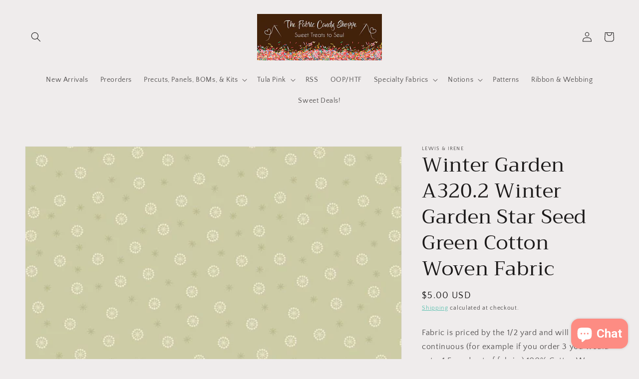

--- FILE ---
content_type: text/html; charset=utf-8
request_url: https://thefabriccandyshoppe.com/products/lewis-irene-winter-garden-a320-2-winter-garden-star-seed-green-cotton-woven-fabric
body_size: 43366
content:
<!doctype html>
<html class="no-js" lang="en">
  <head> 
    <meta charset="utf-8">
    <meta http-equiv="X-UA-Compatible" content="IE=edge">
    <meta name="viewport" content="width=device-width,initial-scale=1">
    <meta name="theme-color" content="">
    <link rel="canonical" href="https://thefabriccandyshoppe.com/products/lewis-irene-winter-garden-a320-2-winter-garden-star-seed-green-cotton-woven-fabric">
    <link rel="preconnect" href="https://cdn.shopify.com" crossorigin><link rel="icon" type="image/png" href="//thefabriccandyshoppe.com/cdn/shop/files/Logo_32x32.png?v=1636909878"><link rel="preconnect" href="https://fonts.shopifycdn.com" crossorigin><title>
      Winter Garden A320.2 Winter Garden Star Seed Green Cotton Woven Fabric
 &ndash; The Fabric Candy Shoppe</title>

    
      <meta name="description" content="Fabric is priced by the 1/2 yard and will be left continuous (for example if you order 3 you would get a 1.5 yard cut of fabric.) 100% Cotton Woven 43/44&quot; wide.">
    

    

<meta property="og:site_name" content="The Fabric Candy Shoppe">
<meta property="og:url" content="https://thefabriccandyshoppe.com/products/lewis-irene-winter-garden-a320-2-winter-garden-star-seed-green-cotton-woven-fabric">
<meta property="og:title" content="Winter Garden A320.2 Winter Garden Star Seed Green Cotton Woven Fabric">
<meta property="og:type" content="product">
<meta property="og:description" content="Fabric is priced by the 1/2 yard and will be left continuous (for example if you order 3 you would get a 1.5 yard cut of fabric.) 100% Cotton Woven 43/44&quot; wide."><meta property="og:image" content="http://thefabriccandyshoppe.com/cdn/shop/products/il_fullxfull.1697551956_hl2i.jpg?v=1646607651">
  <meta property="og:image:secure_url" content="https://thefabriccandyshoppe.com/cdn/shop/products/il_fullxfull.1697551956_hl2i.jpg?v=1646607651">
  <meta property="og:image:width" content="905">
  <meta property="og:image:height" content="1280"><meta property="og:price:amount" content="5.00">
  <meta property="og:price:currency" content="USD"><meta name="twitter:card" content="summary_large_image">
<meta name="twitter:title" content="Winter Garden A320.2 Winter Garden Star Seed Green Cotton Woven Fabric">
<meta name="twitter:description" content="Fabric is priced by the 1/2 yard and will be left continuous (for example if you order 3 you would get a 1.5 yard cut of fabric.) 100% Cotton Woven 43/44&quot; wide.">


    <script src="//thefabriccandyshoppe.com/cdn/shop/t/5/assets/global.js?v=14237263177399231171683749907" defer="defer"></script>
    <script>window.performance && window.performance.mark && window.performance.mark('shopify.content_for_header.start');</script><meta name="google-site-verification" content="eRM6xM8t9-BmSNlIv-fGb9G7-smF7xJGkTYzTTuqqTE">
<meta name="facebook-domain-verification" content="45kpods3x1shn0sddf5klvyyiwb058">
<meta id="shopify-digital-wallet" name="shopify-digital-wallet" content="/61086892277/digital_wallets/dialog">
<meta name="shopify-checkout-api-token" content="9870aa6813c8b41a905a9637d5f68c87">
<meta id="in-context-paypal-metadata" data-shop-id="61086892277" data-venmo-supported="true" data-environment="production" data-locale="en_US" data-paypal-v4="true" data-currency="USD">
<link rel="alternate" type="application/json+oembed" href="https://thefabriccandyshoppe.com/products/lewis-irene-winter-garden-a320-2-winter-garden-star-seed-green-cotton-woven-fabric.oembed">
<script async="async" src="/checkouts/internal/preloads.js?locale=en-US"></script>
<link rel="preconnect" href="https://shop.app" crossorigin="anonymous">
<script async="async" src="https://shop.app/checkouts/internal/preloads.js?locale=en-US&shop_id=61086892277" crossorigin="anonymous"></script>
<script id="apple-pay-shop-capabilities" type="application/json">{"shopId":61086892277,"countryCode":"US","currencyCode":"USD","merchantCapabilities":["supports3DS"],"merchantId":"gid:\/\/shopify\/Shop\/61086892277","merchantName":"The Fabric Candy Shoppe","requiredBillingContactFields":["postalAddress","email"],"requiredShippingContactFields":["postalAddress","email"],"shippingType":"shipping","supportedNetworks":["visa","masterCard","amex","discover","elo","jcb"],"total":{"type":"pending","label":"The Fabric Candy Shoppe","amount":"1.00"},"shopifyPaymentsEnabled":true,"supportsSubscriptions":true}</script>
<script id="shopify-features" type="application/json">{"accessToken":"9870aa6813c8b41a905a9637d5f68c87","betas":["rich-media-storefront-analytics"],"domain":"thefabriccandyshoppe.com","predictiveSearch":true,"shopId":61086892277,"locale":"en"}</script>
<script>var Shopify = Shopify || {};
Shopify.shop = "the-fabric-candy-shoppe.myshopify.com";
Shopify.locale = "en";
Shopify.currency = {"active":"USD","rate":"1.0"};
Shopify.country = "US";
Shopify.theme = {"name":"2023-06-01  [PaulN] Dawn - cart exclusion","id":136747385077,"schema_name":"Dawn","schema_version":"2.3.0","theme_store_id":null,"role":"main"};
Shopify.theme.handle = "null";
Shopify.theme.style = {"id":null,"handle":null};
Shopify.cdnHost = "thefabriccandyshoppe.com/cdn";
Shopify.routes = Shopify.routes || {};
Shopify.routes.root = "/";</script>
<script type="module">!function(o){(o.Shopify=o.Shopify||{}).modules=!0}(window);</script>
<script>!function(o){function n(){var o=[];function n(){o.push(Array.prototype.slice.apply(arguments))}return n.q=o,n}var t=o.Shopify=o.Shopify||{};t.loadFeatures=n(),t.autoloadFeatures=n()}(window);</script>
<script>
  window.ShopifyPay = window.ShopifyPay || {};
  window.ShopifyPay.apiHost = "shop.app\/pay";
  window.ShopifyPay.redirectState = null;
</script>
<script id="shop-js-analytics" type="application/json">{"pageType":"product"}</script>
<script defer="defer" async type="module" src="//thefabriccandyshoppe.com/cdn/shopifycloud/shop-js/modules/v2/client.init-shop-cart-sync_BT-GjEfc.en.esm.js"></script>
<script defer="defer" async type="module" src="//thefabriccandyshoppe.com/cdn/shopifycloud/shop-js/modules/v2/chunk.common_D58fp_Oc.esm.js"></script>
<script defer="defer" async type="module" src="//thefabriccandyshoppe.com/cdn/shopifycloud/shop-js/modules/v2/chunk.modal_xMitdFEc.esm.js"></script>
<script type="module">
  await import("//thefabriccandyshoppe.com/cdn/shopifycloud/shop-js/modules/v2/client.init-shop-cart-sync_BT-GjEfc.en.esm.js");
await import("//thefabriccandyshoppe.com/cdn/shopifycloud/shop-js/modules/v2/chunk.common_D58fp_Oc.esm.js");
await import("//thefabriccandyshoppe.com/cdn/shopifycloud/shop-js/modules/v2/chunk.modal_xMitdFEc.esm.js");

  window.Shopify.SignInWithShop?.initShopCartSync?.({"fedCMEnabled":true,"windoidEnabled":true});

</script>
<script defer="defer" async type="module" src="//thefabriccandyshoppe.com/cdn/shopifycloud/shop-js/modules/v2/client.payment-terms_Ci9AEqFq.en.esm.js"></script>
<script defer="defer" async type="module" src="//thefabriccandyshoppe.com/cdn/shopifycloud/shop-js/modules/v2/chunk.common_D58fp_Oc.esm.js"></script>
<script defer="defer" async type="module" src="//thefabriccandyshoppe.com/cdn/shopifycloud/shop-js/modules/v2/chunk.modal_xMitdFEc.esm.js"></script>
<script type="module">
  await import("//thefabriccandyshoppe.com/cdn/shopifycloud/shop-js/modules/v2/client.payment-terms_Ci9AEqFq.en.esm.js");
await import("//thefabriccandyshoppe.com/cdn/shopifycloud/shop-js/modules/v2/chunk.common_D58fp_Oc.esm.js");
await import("//thefabriccandyshoppe.com/cdn/shopifycloud/shop-js/modules/v2/chunk.modal_xMitdFEc.esm.js");

  
</script>
<script>
  window.Shopify = window.Shopify || {};
  if (!window.Shopify.featureAssets) window.Shopify.featureAssets = {};
  window.Shopify.featureAssets['shop-js'] = {"shop-cart-sync":["modules/v2/client.shop-cart-sync_DZOKe7Ll.en.esm.js","modules/v2/chunk.common_D58fp_Oc.esm.js","modules/v2/chunk.modal_xMitdFEc.esm.js"],"init-fed-cm":["modules/v2/client.init-fed-cm_B6oLuCjv.en.esm.js","modules/v2/chunk.common_D58fp_Oc.esm.js","modules/v2/chunk.modal_xMitdFEc.esm.js"],"shop-cash-offers":["modules/v2/client.shop-cash-offers_D2sdYoxE.en.esm.js","modules/v2/chunk.common_D58fp_Oc.esm.js","modules/v2/chunk.modal_xMitdFEc.esm.js"],"shop-login-button":["modules/v2/client.shop-login-button_QeVjl5Y3.en.esm.js","modules/v2/chunk.common_D58fp_Oc.esm.js","modules/v2/chunk.modal_xMitdFEc.esm.js"],"pay-button":["modules/v2/client.pay-button_DXTOsIq6.en.esm.js","modules/v2/chunk.common_D58fp_Oc.esm.js","modules/v2/chunk.modal_xMitdFEc.esm.js"],"shop-button":["modules/v2/client.shop-button_DQZHx9pm.en.esm.js","modules/v2/chunk.common_D58fp_Oc.esm.js","modules/v2/chunk.modal_xMitdFEc.esm.js"],"avatar":["modules/v2/client.avatar_BTnouDA3.en.esm.js"],"init-windoid":["modules/v2/client.init-windoid_CR1B-cfM.en.esm.js","modules/v2/chunk.common_D58fp_Oc.esm.js","modules/v2/chunk.modal_xMitdFEc.esm.js"],"init-shop-for-new-customer-accounts":["modules/v2/client.init-shop-for-new-customer-accounts_C_vY_xzh.en.esm.js","modules/v2/client.shop-login-button_QeVjl5Y3.en.esm.js","modules/v2/chunk.common_D58fp_Oc.esm.js","modules/v2/chunk.modal_xMitdFEc.esm.js"],"init-shop-email-lookup-coordinator":["modules/v2/client.init-shop-email-lookup-coordinator_BI7n9ZSv.en.esm.js","modules/v2/chunk.common_D58fp_Oc.esm.js","modules/v2/chunk.modal_xMitdFEc.esm.js"],"init-shop-cart-sync":["modules/v2/client.init-shop-cart-sync_BT-GjEfc.en.esm.js","modules/v2/chunk.common_D58fp_Oc.esm.js","modules/v2/chunk.modal_xMitdFEc.esm.js"],"shop-toast-manager":["modules/v2/client.shop-toast-manager_DiYdP3xc.en.esm.js","modules/v2/chunk.common_D58fp_Oc.esm.js","modules/v2/chunk.modal_xMitdFEc.esm.js"],"init-customer-accounts":["modules/v2/client.init-customer-accounts_D9ZNqS-Q.en.esm.js","modules/v2/client.shop-login-button_QeVjl5Y3.en.esm.js","modules/v2/chunk.common_D58fp_Oc.esm.js","modules/v2/chunk.modal_xMitdFEc.esm.js"],"init-customer-accounts-sign-up":["modules/v2/client.init-customer-accounts-sign-up_iGw4briv.en.esm.js","modules/v2/client.shop-login-button_QeVjl5Y3.en.esm.js","modules/v2/chunk.common_D58fp_Oc.esm.js","modules/v2/chunk.modal_xMitdFEc.esm.js"],"shop-follow-button":["modules/v2/client.shop-follow-button_CqMgW2wH.en.esm.js","modules/v2/chunk.common_D58fp_Oc.esm.js","modules/v2/chunk.modal_xMitdFEc.esm.js"],"checkout-modal":["modules/v2/client.checkout-modal_xHeaAweL.en.esm.js","modules/v2/chunk.common_D58fp_Oc.esm.js","modules/v2/chunk.modal_xMitdFEc.esm.js"],"shop-login":["modules/v2/client.shop-login_D91U-Q7h.en.esm.js","modules/v2/chunk.common_D58fp_Oc.esm.js","modules/v2/chunk.modal_xMitdFEc.esm.js"],"lead-capture":["modules/v2/client.lead-capture_BJmE1dJe.en.esm.js","modules/v2/chunk.common_D58fp_Oc.esm.js","modules/v2/chunk.modal_xMitdFEc.esm.js"],"payment-terms":["modules/v2/client.payment-terms_Ci9AEqFq.en.esm.js","modules/v2/chunk.common_D58fp_Oc.esm.js","modules/v2/chunk.modal_xMitdFEc.esm.js"]};
</script>
<script>(function() {
  var isLoaded = false;
  function asyncLoad() {
    if (isLoaded) return;
    isLoaded = true;
    var urls = ["https:\/\/stack-discounts.merchantyard.com\/js\/integrations\/script.js?v=7118\u0026shop=the-fabric-candy-shoppe.myshopify.com","https:\/\/cdn-app.sealsubscriptions.com\/shopify\/public\/js\/sealsubscriptions.js?shop=the-fabric-candy-shoppe.myshopify.com"];
    for (var i = 0; i < urls.length; i++) {
      var s = document.createElement('script');
      s.type = 'text/javascript';
      s.async = true;
      s.src = urls[i];
      var x = document.getElementsByTagName('script')[0];
      x.parentNode.insertBefore(s, x);
    }
  };
  if(window.attachEvent) {
    window.attachEvent('onload', asyncLoad);
  } else {
    window.addEventListener('load', asyncLoad, false);
  }
})();</script>
<script id="__st">var __st={"a":61086892277,"offset":-18000,"reqid":"0e8bdee9-10ba-4dfd-8a18-5e7ddfb4e1d3-1769447779","pageurl":"thefabriccandyshoppe.com\/products\/lewis-irene-winter-garden-a320-2-winter-garden-star-seed-green-cotton-woven-fabric","u":"e65ee27c9223","p":"product","rtyp":"product","rid":7593003974901};</script>
<script>window.ShopifyPaypalV4VisibilityTracking = true;</script>
<script id="captcha-bootstrap">!function(){'use strict';const t='contact',e='account',n='new_comment',o=[[t,t],['blogs',n],['comments',n],[t,'customer']],c=[[e,'customer_login'],[e,'guest_login'],[e,'recover_customer_password'],[e,'create_customer']],r=t=>t.map((([t,e])=>`form[action*='/${t}']:not([data-nocaptcha='true']) input[name='form_type'][value='${e}']`)).join(','),a=t=>()=>t?[...document.querySelectorAll(t)].map((t=>t.form)):[];function s(){const t=[...o],e=r(t);return a(e)}const i='password',u='form_key',d=['recaptcha-v3-token','g-recaptcha-response','h-captcha-response',i],f=()=>{try{return window.sessionStorage}catch{return}},m='__shopify_v',_=t=>t.elements[u];function p(t,e,n=!1){try{const o=window.sessionStorage,c=JSON.parse(o.getItem(e)),{data:r}=function(t){const{data:e,action:n}=t;return t[m]||n?{data:e,action:n}:{data:t,action:n}}(c);for(const[e,n]of Object.entries(r))t.elements[e]&&(t.elements[e].value=n);n&&o.removeItem(e)}catch(o){console.error('form repopulation failed',{error:o})}}const l='form_type',E='cptcha';function T(t){t.dataset[E]=!0}const w=window,h=w.document,L='Shopify',v='ce_forms',y='captcha';let A=!1;((t,e)=>{const n=(g='f06e6c50-85a8-45c8-87d0-21a2b65856fe',I='https://cdn.shopify.com/shopifycloud/storefront-forms-hcaptcha/ce_storefront_forms_captcha_hcaptcha.v1.5.2.iife.js',D={infoText:'Protected by hCaptcha',privacyText:'Privacy',termsText:'Terms'},(t,e,n)=>{const o=w[L][v],c=o.bindForm;if(c)return c(t,g,e,D).then(n);var r;o.q.push([[t,g,e,D],n]),r=I,A||(h.body.append(Object.assign(h.createElement('script'),{id:'captcha-provider',async:!0,src:r})),A=!0)});var g,I,D;w[L]=w[L]||{},w[L][v]=w[L][v]||{},w[L][v].q=[],w[L][y]=w[L][y]||{},w[L][y].protect=function(t,e){n(t,void 0,e),T(t)},Object.freeze(w[L][y]),function(t,e,n,w,h,L){const[v,y,A,g]=function(t,e,n){const i=e?o:[],u=t?c:[],d=[...i,...u],f=r(d),m=r(i),_=r(d.filter((([t,e])=>n.includes(e))));return[a(f),a(m),a(_),s()]}(w,h,L),I=t=>{const e=t.target;return e instanceof HTMLFormElement?e:e&&e.form},D=t=>v().includes(t);t.addEventListener('submit',(t=>{const e=I(t);if(!e)return;const n=D(e)&&!e.dataset.hcaptchaBound&&!e.dataset.recaptchaBound,o=_(e),c=g().includes(e)&&(!o||!o.value);(n||c)&&t.preventDefault(),c&&!n&&(function(t){try{if(!f())return;!function(t){const e=f();if(!e)return;const n=_(t);if(!n)return;const o=n.value;o&&e.removeItem(o)}(t);const e=Array.from(Array(32),(()=>Math.random().toString(36)[2])).join('');!function(t,e){_(t)||t.append(Object.assign(document.createElement('input'),{type:'hidden',name:u})),t.elements[u].value=e}(t,e),function(t,e){const n=f();if(!n)return;const o=[...t.querySelectorAll(`input[type='${i}']`)].map((({name:t})=>t)),c=[...d,...o],r={};for(const[a,s]of new FormData(t).entries())c.includes(a)||(r[a]=s);n.setItem(e,JSON.stringify({[m]:1,action:t.action,data:r}))}(t,e)}catch(e){console.error('failed to persist form',e)}}(e),e.submit())}));const S=(t,e)=>{t&&!t.dataset[E]&&(n(t,e.some((e=>e===t))),T(t))};for(const o of['focusin','change'])t.addEventListener(o,(t=>{const e=I(t);D(e)&&S(e,y())}));const B=e.get('form_key'),M=e.get(l),P=B&&M;t.addEventListener('DOMContentLoaded',(()=>{const t=y();if(P)for(const e of t)e.elements[l].value===M&&p(e,B);[...new Set([...A(),...v().filter((t=>'true'===t.dataset.shopifyCaptcha))])].forEach((e=>S(e,t)))}))}(h,new URLSearchParams(w.location.search),n,t,e,['guest_login'])})(!0,!0)}();</script>
<script integrity="sha256-4kQ18oKyAcykRKYeNunJcIwy7WH5gtpwJnB7kiuLZ1E=" data-source-attribution="shopify.loadfeatures" defer="defer" src="//thefabriccandyshoppe.com/cdn/shopifycloud/storefront/assets/storefront/load_feature-a0a9edcb.js" crossorigin="anonymous"></script>
<script crossorigin="anonymous" defer="defer" src="//thefabriccandyshoppe.com/cdn/shopifycloud/storefront/assets/shopify_pay/storefront-65b4c6d7.js?v=20250812"></script>
<script data-source-attribution="shopify.dynamic_checkout.dynamic.init">var Shopify=Shopify||{};Shopify.PaymentButton=Shopify.PaymentButton||{isStorefrontPortableWallets:!0,init:function(){window.Shopify.PaymentButton.init=function(){};var t=document.createElement("script");t.src="https://thefabriccandyshoppe.com/cdn/shopifycloud/portable-wallets/latest/portable-wallets.en.js",t.type="module",document.head.appendChild(t)}};
</script>
<script data-source-attribution="shopify.dynamic_checkout.buyer_consent">
  function portableWalletsHideBuyerConsent(e){var t=document.getElementById("shopify-buyer-consent"),n=document.getElementById("shopify-subscription-policy-button");t&&n&&(t.classList.add("hidden"),t.setAttribute("aria-hidden","true"),n.removeEventListener("click",e))}function portableWalletsShowBuyerConsent(e){var t=document.getElementById("shopify-buyer-consent"),n=document.getElementById("shopify-subscription-policy-button");t&&n&&(t.classList.remove("hidden"),t.removeAttribute("aria-hidden"),n.addEventListener("click",e))}window.Shopify?.PaymentButton&&(window.Shopify.PaymentButton.hideBuyerConsent=portableWalletsHideBuyerConsent,window.Shopify.PaymentButton.showBuyerConsent=portableWalletsShowBuyerConsent);
</script>
<script data-source-attribution="shopify.dynamic_checkout.cart.bootstrap">document.addEventListener("DOMContentLoaded",(function(){function t(){return document.querySelector("shopify-accelerated-checkout-cart, shopify-accelerated-checkout")}if(t())Shopify.PaymentButton.init();else{new MutationObserver((function(e,n){t()&&(Shopify.PaymentButton.init(),n.disconnect())})).observe(document.body,{childList:!0,subtree:!0})}}));
</script>
<script id='scb4127' type='text/javascript' async='' src='https://thefabriccandyshoppe.com/cdn/shopifycloud/privacy-banner/storefront-banner.js'></script><link id="shopify-accelerated-checkout-styles" rel="stylesheet" media="screen" href="https://thefabriccandyshoppe.com/cdn/shopifycloud/portable-wallets/latest/accelerated-checkout-backwards-compat.css" crossorigin="anonymous">
<style id="shopify-accelerated-checkout-cart">
        #shopify-buyer-consent {
  margin-top: 1em;
  display: inline-block;
  width: 100%;
}

#shopify-buyer-consent.hidden {
  display: none;
}

#shopify-subscription-policy-button {
  background: none;
  border: none;
  padding: 0;
  text-decoration: underline;
  font-size: inherit;
  cursor: pointer;
}

#shopify-subscription-policy-button::before {
  box-shadow: none;
}

      </style>
<script id="sections-script" data-sections="main-product,product-recommendations,header,footer" defer="defer" src="//thefabriccandyshoppe.com/cdn/shop/t/5/compiled_assets/scripts.js?v=10065"></script>
<script>window.performance && window.performance.mark && window.performance.mark('shopify.content_for_header.end');</script>


    <style data-shopify>
      @font-face {
  font-family: "Quattrocento Sans";
  font-weight: 400;
  font-style: normal;
  font-display: swap;
  src: url("//thefabriccandyshoppe.com/cdn/fonts/quattrocento_sans/quattrocentosans_n4.ce5e9bf514e68f53bdd875976847cf755c702eaa.woff2") format("woff2"),
       url("//thefabriccandyshoppe.com/cdn/fonts/quattrocento_sans/quattrocentosans_n4.44bbfb57d228eb8bb083d1f98e7d96e16137abce.woff") format("woff");
}

      @font-face {
  font-family: "Quattrocento Sans";
  font-weight: 700;
  font-style: normal;
  font-display: swap;
  src: url("//thefabriccandyshoppe.com/cdn/fonts/quattrocento_sans/quattrocentosans_n7.bdda9092621b2e3b4284b12e8f0c092969b176c1.woff2") format("woff2"),
       url("//thefabriccandyshoppe.com/cdn/fonts/quattrocento_sans/quattrocentosans_n7.3f8ab2a91343269966c4aa4831bcd588e7ce07b9.woff") format("woff");
}

      @font-face {
  font-family: "Quattrocento Sans";
  font-weight: 400;
  font-style: italic;
  font-display: swap;
  src: url("//thefabriccandyshoppe.com/cdn/fonts/quattrocento_sans/quattrocentosans_i4.4f70b1e78f59fa1468e3436ab863ff0bf71e71bb.woff2") format("woff2"),
       url("//thefabriccandyshoppe.com/cdn/fonts/quattrocento_sans/quattrocentosans_i4.b695efef5d957af404945574b7239740f79b899f.woff") format("woff");
}

      @font-face {
  font-family: "Quattrocento Sans";
  font-weight: 700;
  font-style: italic;
  font-display: swap;
  src: url("//thefabriccandyshoppe.com/cdn/fonts/quattrocento_sans/quattrocentosans_i7.49d754c8032546c24062cf385f8660abbb11ef1e.woff2") format("woff2"),
       url("//thefabriccandyshoppe.com/cdn/fonts/quattrocento_sans/quattrocentosans_i7.567b0b818999022d5a9ccb99542d8ff8cdb497df.woff") format("woff");
}

      @font-face {
  font-family: Trirong;
  font-weight: 400;
  font-style: normal;
  font-display: swap;
  src: url("//thefabriccandyshoppe.com/cdn/fonts/trirong/trirong_n4.46b40419aaa69bf77077c3108d75dad5a0318d4b.woff2") format("woff2"),
       url("//thefabriccandyshoppe.com/cdn/fonts/trirong/trirong_n4.97753898e63cd7e164ad614681eba2c7fe577190.woff") format("woff");
}


      :root {
        --font-body-family: "Quattrocento Sans", sans-serif;
        --font-body-style: normal;
        --font-body-weight: 400;

        --font-heading-family: Trirong, serif;
        --font-heading-style: normal;
        --font-heading-weight: 400;

        --font-body-scale: 1.0;
        --font-heading-scale: 1.0;

        --color-base-text: 28, 26, 26;
        --color-base-background-1: 239, 236, 236;
        --color-base-background-2: 239, 236, 236;
        --color-base-solid-button-labels: 245, 208, 223;
        --color-base-outline-button-labels: 72, 187, 168;
        --color-base-accent-1: 66, 33, 11;
        --color-base-accent-2: 253, 140, 131;
        --payment-terms-background-color: #efecec;

        --gradient-base-background-1: #efecec;
        --gradient-base-background-2: #efecec;
        --gradient-base-accent-1: #42210b;
        --gradient-base-accent-2: #fd8c83;

        --page-width: 160rem;
        --page-width-margin: 2rem;
      }

      *,
      *::before,
      *::after {
        box-sizing: inherit;
      }

      html {
        box-sizing: border-box;
        font-size: calc(var(--font-body-scale) * 62.5%);
        height: 100%;
      }

      body {
        display: grid;
        grid-template-rows: auto auto 1fr auto;
        grid-template-columns: 100%;
        min-height: 100%;
        margin: 0;
        font-size: 1.5rem;
        letter-spacing: 0.06rem;
        line-height: calc(1 + 0.8 / var(--font-body-scale));
        font-family: var(--font-body-family);
        font-style: var(--font-body-style);
        font-weight: var(--font-body-weight);
      }

      @media screen and (min-width: 750px) {
        body {
          font-size: 1.6rem;
        }
      }
    </style>

    <link href="//thefabriccandyshoppe.com/cdn/shop/t/5/assets/base.css?v=178943004136838634991739722395" rel="stylesheet" type="text/css" media="all" />
<link rel="preload" as="font" href="//thefabriccandyshoppe.com/cdn/fonts/quattrocento_sans/quattrocentosans_n4.ce5e9bf514e68f53bdd875976847cf755c702eaa.woff2" type="font/woff2" crossorigin><link rel="preload" as="font" href="//thefabriccandyshoppe.com/cdn/fonts/trirong/trirong_n4.46b40419aaa69bf77077c3108d75dad5a0318d4b.woff2" type="font/woff2" crossorigin><link rel="stylesheet" href="//thefabriccandyshoppe.com/cdn/shop/t/5/assets/component-predictive-search.css?v=10425135875555615991683749907" media="print" onload="this.media='all'"><script>document.documentElement.className = document.documentElement.className.replace('no-js', 'js');</script>
   <!-- roartheme: Terms and Conditions Checkbox app -->
<script src="https://cdn.shopify.com/extensions/7fe7de0d-1e2b-457c-bc6d-f82544459415/persistent-share-cart-38/assets/bt_persistcart_front.js" type="text/javascript" defer="defer"></script>
<link href="https://cdn.shopify.com/extensions/7fe7de0d-1e2b-457c-bc6d-f82544459415/persistent-share-cart-38/assets/btpxcapps_custom_style.css" rel="stylesheet" type="text/css" media="all">
<script src="https://cdn.shopify.com/extensions/e8878072-2f6b-4e89-8082-94b04320908d/inbox-1254/assets/inbox-chat-loader.js" type="text/javascript" defer="defer"></script>
<link href="https://monorail-edge.shopifysvc.com" rel="dns-prefetch">
<script>(function(){if ("sendBeacon" in navigator && "performance" in window) {try {var session_token_from_headers = performance.getEntriesByType('navigation')[0].serverTiming.find(x => x.name == '_s').description;} catch {var session_token_from_headers = undefined;}var session_cookie_matches = document.cookie.match(/_shopify_s=([^;]*)/);var session_token_from_cookie = session_cookie_matches && session_cookie_matches.length === 2 ? session_cookie_matches[1] : "";var session_token = session_token_from_headers || session_token_from_cookie || "";function handle_abandonment_event(e) {var entries = performance.getEntries().filter(function(entry) {return /monorail-edge.shopifysvc.com/.test(entry.name);});if (!window.abandonment_tracked && entries.length === 0) {window.abandonment_tracked = true;var currentMs = Date.now();var navigation_start = performance.timing.navigationStart;var payload = {shop_id: 61086892277,url: window.location.href,navigation_start,duration: currentMs - navigation_start,session_token,page_type: "product"};window.navigator.sendBeacon("https://monorail-edge.shopifysvc.com/v1/produce", JSON.stringify({schema_id: "online_store_buyer_site_abandonment/1.1",payload: payload,metadata: {event_created_at_ms: currentMs,event_sent_at_ms: currentMs}}));}}window.addEventListener('pagehide', handle_abandonment_event);}}());</script>
<script id="web-pixels-manager-setup">(function e(e,d,r,n,o){if(void 0===o&&(o={}),!Boolean(null===(a=null===(i=window.Shopify)||void 0===i?void 0:i.analytics)||void 0===a?void 0:a.replayQueue)){var i,a;window.Shopify=window.Shopify||{};var t=window.Shopify;t.analytics=t.analytics||{};var s=t.analytics;s.replayQueue=[],s.publish=function(e,d,r){return s.replayQueue.push([e,d,r]),!0};try{self.performance.mark("wpm:start")}catch(e){}var l=function(){var e={modern:/Edge?\/(1{2}[4-9]|1[2-9]\d|[2-9]\d{2}|\d{4,})\.\d+(\.\d+|)|Firefox\/(1{2}[4-9]|1[2-9]\d|[2-9]\d{2}|\d{4,})\.\d+(\.\d+|)|Chrom(ium|e)\/(9{2}|\d{3,})\.\d+(\.\d+|)|(Maci|X1{2}).+ Version\/(15\.\d+|(1[6-9]|[2-9]\d|\d{3,})\.\d+)([,.]\d+|)( \(\w+\)|)( Mobile\/\w+|) Safari\/|Chrome.+OPR\/(9{2}|\d{3,})\.\d+\.\d+|(CPU[ +]OS|iPhone[ +]OS|CPU[ +]iPhone|CPU IPhone OS|CPU iPad OS)[ +]+(15[._]\d+|(1[6-9]|[2-9]\d|\d{3,})[._]\d+)([._]\d+|)|Android:?[ /-](13[3-9]|1[4-9]\d|[2-9]\d{2}|\d{4,})(\.\d+|)(\.\d+|)|Android.+Firefox\/(13[5-9]|1[4-9]\d|[2-9]\d{2}|\d{4,})\.\d+(\.\d+|)|Android.+Chrom(ium|e)\/(13[3-9]|1[4-9]\d|[2-9]\d{2}|\d{4,})\.\d+(\.\d+|)|SamsungBrowser\/([2-9]\d|\d{3,})\.\d+/,legacy:/Edge?\/(1[6-9]|[2-9]\d|\d{3,})\.\d+(\.\d+|)|Firefox\/(5[4-9]|[6-9]\d|\d{3,})\.\d+(\.\d+|)|Chrom(ium|e)\/(5[1-9]|[6-9]\d|\d{3,})\.\d+(\.\d+|)([\d.]+$|.*Safari\/(?![\d.]+ Edge\/[\d.]+$))|(Maci|X1{2}).+ Version\/(10\.\d+|(1[1-9]|[2-9]\d|\d{3,})\.\d+)([,.]\d+|)( \(\w+\)|)( Mobile\/\w+|) Safari\/|Chrome.+OPR\/(3[89]|[4-9]\d|\d{3,})\.\d+\.\d+|(CPU[ +]OS|iPhone[ +]OS|CPU[ +]iPhone|CPU IPhone OS|CPU iPad OS)[ +]+(10[._]\d+|(1[1-9]|[2-9]\d|\d{3,})[._]\d+)([._]\d+|)|Android:?[ /-](13[3-9]|1[4-9]\d|[2-9]\d{2}|\d{4,})(\.\d+|)(\.\d+|)|Mobile Safari.+OPR\/([89]\d|\d{3,})\.\d+\.\d+|Android.+Firefox\/(13[5-9]|1[4-9]\d|[2-9]\d{2}|\d{4,})\.\d+(\.\d+|)|Android.+Chrom(ium|e)\/(13[3-9]|1[4-9]\d|[2-9]\d{2}|\d{4,})\.\d+(\.\d+|)|Android.+(UC? ?Browser|UCWEB|U3)[ /]?(15\.([5-9]|\d{2,})|(1[6-9]|[2-9]\d|\d{3,})\.\d+)\.\d+|SamsungBrowser\/(5\.\d+|([6-9]|\d{2,})\.\d+)|Android.+MQ{2}Browser\/(14(\.(9|\d{2,})|)|(1[5-9]|[2-9]\d|\d{3,})(\.\d+|))(\.\d+|)|K[Aa][Ii]OS\/(3\.\d+|([4-9]|\d{2,})\.\d+)(\.\d+|)/},d=e.modern,r=e.legacy,n=navigator.userAgent;return n.match(d)?"modern":n.match(r)?"legacy":"unknown"}(),u="modern"===l?"modern":"legacy",c=(null!=n?n:{modern:"",legacy:""})[u],f=function(e){return[e.baseUrl,"/wpm","/b",e.hashVersion,"modern"===e.buildTarget?"m":"l",".js"].join("")}({baseUrl:d,hashVersion:r,buildTarget:u}),m=function(e){var d=e.version,r=e.bundleTarget,n=e.surface,o=e.pageUrl,i=e.monorailEndpoint;return{emit:function(e){var a=e.status,t=e.errorMsg,s=(new Date).getTime(),l=JSON.stringify({metadata:{event_sent_at_ms:s},events:[{schema_id:"web_pixels_manager_load/3.1",payload:{version:d,bundle_target:r,page_url:o,status:a,surface:n,error_msg:t},metadata:{event_created_at_ms:s}}]});if(!i)return console&&console.warn&&console.warn("[Web Pixels Manager] No Monorail endpoint provided, skipping logging."),!1;try{return self.navigator.sendBeacon.bind(self.navigator)(i,l)}catch(e){}var u=new XMLHttpRequest;try{return u.open("POST",i,!0),u.setRequestHeader("Content-Type","text/plain"),u.send(l),!0}catch(e){return console&&console.warn&&console.warn("[Web Pixels Manager] Got an unhandled error while logging to Monorail."),!1}}}}({version:r,bundleTarget:l,surface:e.surface,pageUrl:self.location.href,monorailEndpoint:e.monorailEndpoint});try{o.browserTarget=l,function(e){var d=e.src,r=e.async,n=void 0===r||r,o=e.onload,i=e.onerror,a=e.sri,t=e.scriptDataAttributes,s=void 0===t?{}:t,l=document.createElement("script"),u=document.querySelector("head"),c=document.querySelector("body");if(l.async=n,l.src=d,a&&(l.integrity=a,l.crossOrigin="anonymous"),s)for(var f in s)if(Object.prototype.hasOwnProperty.call(s,f))try{l.dataset[f]=s[f]}catch(e){}if(o&&l.addEventListener("load",o),i&&l.addEventListener("error",i),u)u.appendChild(l);else{if(!c)throw new Error("Did not find a head or body element to append the script");c.appendChild(l)}}({src:f,async:!0,onload:function(){if(!function(){var e,d;return Boolean(null===(d=null===(e=window.Shopify)||void 0===e?void 0:e.analytics)||void 0===d?void 0:d.initialized)}()){var d=window.webPixelsManager.init(e)||void 0;if(d){var r=window.Shopify.analytics;r.replayQueue.forEach((function(e){var r=e[0],n=e[1],o=e[2];d.publishCustomEvent(r,n,o)})),r.replayQueue=[],r.publish=d.publishCustomEvent,r.visitor=d.visitor,r.initialized=!0}}},onerror:function(){return m.emit({status:"failed",errorMsg:"".concat(f," has failed to load")})},sri:function(e){var d=/^sha384-[A-Za-z0-9+/=]+$/;return"string"==typeof e&&d.test(e)}(c)?c:"",scriptDataAttributes:o}),m.emit({status:"loading"})}catch(e){m.emit({status:"failed",errorMsg:(null==e?void 0:e.message)||"Unknown error"})}}})({shopId: 61086892277,storefrontBaseUrl: "https://thefabriccandyshoppe.com",extensionsBaseUrl: "https://extensions.shopifycdn.com/cdn/shopifycloud/web-pixels-manager",monorailEndpoint: "https://monorail-edge.shopifysvc.com/unstable/produce_batch",surface: "storefront-renderer",enabledBetaFlags: ["2dca8a86"],webPixelsConfigList: [{"id":"1543864565","configuration":"{\"pixel_id\":\"2010322713053939\",\"pixel_type\":\"facebook_pixel\"}","eventPayloadVersion":"v1","runtimeContext":"OPEN","scriptVersion":"ca16bc87fe92b6042fbaa3acc2fbdaa6","type":"APP","apiClientId":2329312,"privacyPurposes":["ANALYTICS","MARKETING","SALE_OF_DATA"],"dataSharingAdjustments":{"protectedCustomerApprovalScopes":["read_customer_address","read_customer_email","read_customer_name","read_customer_personal_data","read_customer_phone"]}},{"id":"511607029","configuration":"{\"config\":\"{\\\"pixel_id\\\":\\\"G-FWCHRBQ32E\\\",\\\"target_country\\\":\\\"US\\\",\\\"gtag_events\\\":[{\\\"type\\\":\\\"search\\\",\\\"action_label\\\":[\\\"G-FWCHRBQ32E\\\",\\\"AW-10870001887\\\/CwliCNzxuqoDEN-hnL8o\\\"]},{\\\"type\\\":\\\"begin_checkout\\\",\\\"action_label\\\":[\\\"G-FWCHRBQ32E\\\",\\\"AW-10870001887\\\/mRJMCNnxuqoDEN-hnL8o\\\"]},{\\\"type\\\":\\\"view_item\\\",\\\"action_label\\\":[\\\"G-FWCHRBQ32E\\\",\\\"AW-10870001887\\\/rbKZCL_vuqoDEN-hnL8o\\\",\\\"MC-N2P1N48GLB\\\"]},{\\\"type\\\":\\\"purchase\\\",\\\"action_label\\\":[\\\"G-FWCHRBQ32E\\\",\\\"AW-10870001887\\\/p6hMCLzvuqoDEN-hnL8o\\\",\\\"MC-N2P1N48GLB\\\"]},{\\\"type\\\":\\\"page_view\\\",\\\"action_label\\\":[\\\"G-FWCHRBQ32E\\\",\\\"AW-10870001887\\\/o9cLCLnvuqoDEN-hnL8o\\\",\\\"MC-N2P1N48GLB\\\"]},{\\\"type\\\":\\\"add_payment_info\\\",\\\"action_label\\\":[\\\"G-FWCHRBQ32E\\\",\\\"AW-10870001887\\\/TodNCN_xuqoDEN-hnL8o\\\"]},{\\\"type\\\":\\\"add_to_cart\\\",\\\"action_label\\\":[\\\"G-FWCHRBQ32E\\\",\\\"AW-10870001887\\\/SaARCMLvuqoDEN-hnL8o\\\"]}],\\\"enable_monitoring_mode\\\":false}\"}","eventPayloadVersion":"v1","runtimeContext":"OPEN","scriptVersion":"b2a88bafab3e21179ed38636efcd8a93","type":"APP","apiClientId":1780363,"privacyPurposes":[],"dataSharingAdjustments":{"protectedCustomerApprovalScopes":["read_customer_address","read_customer_email","read_customer_name","read_customer_personal_data","read_customer_phone"]}},{"id":"76710133","configuration":"{\"tagID\":\"2613632691846\"}","eventPayloadVersion":"v1","runtimeContext":"STRICT","scriptVersion":"18031546ee651571ed29edbe71a3550b","type":"APP","apiClientId":3009811,"privacyPurposes":["ANALYTICS","MARKETING","SALE_OF_DATA"],"dataSharingAdjustments":{"protectedCustomerApprovalScopes":["read_customer_address","read_customer_email","read_customer_name","read_customer_personal_data","read_customer_phone"]}},{"id":"shopify-app-pixel","configuration":"{}","eventPayloadVersion":"v1","runtimeContext":"STRICT","scriptVersion":"0450","apiClientId":"shopify-pixel","type":"APP","privacyPurposes":["ANALYTICS","MARKETING"]},{"id":"shopify-custom-pixel","eventPayloadVersion":"v1","runtimeContext":"LAX","scriptVersion":"0450","apiClientId":"shopify-pixel","type":"CUSTOM","privacyPurposes":["ANALYTICS","MARKETING"]}],isMerchantRequest: false,initData: {"shop":{"name":"The Fabric Candy Shoppe","paymentSettings":{"currencyCode":"USD"},"myshopifyDomain":"the-fabric-candy-shoppe.myshopify.com","countryCode":"US","storefrontUrl":"https:\/\/thefabriccandyshoppe.com"},"customer":null,"cart":null,"checkout":null,"productVariants":[{"price":{"amount":5.0,"currencyCode":"USD"},"product":{"title":"Winter Garden A320.2 Winter Garden Star Seed Green Cotton Woven Fabric","vendor":"Lewis \u0026 Irene","id":"7593003974901","untranslatedTitle":"Winter Garden A320.2 Winter Garden Star Seed Green Cotton Woven Fabric","url":"\/products\/lewis-irene-winter-garden-a320-2-winter-garden-star-seed-green-cotton-woven-fabric","type":"Fabric"},"id":"42490498875637","image":{"src":"\/\/thefabriccandyshoppe.com\/cdn\/shop\/products\/il_fullxfull.1697551956_hl2i.jpg?v=1646607651"},"sku":"A320.2 Lewis \u0026 Irene","title":"Default Title","untranslatedTitle":"Default Title"}],"purchasingCompany":null},},"https://thefabriccandyshoppe.com/cdn","fcfee988w5aeb613cpc8e4bc33m6693e112",{"modern":"","legacy":""},{"shopId":"61086892277","storefrontBaseUrl":"https:\/\/thefabriccandyshoppe.com","extensionBaseUrl":"https:\/\/extensions.shopifycdn.com\/cdn\/shopifycloud\/web-pixels-manager","surface":"storefront-renderer","enabledBetaFlags":"[\"2dca8a86\"]","isMerchantRequest":"false","hashVersion":"fcfee988w5aeb613cpc8e4bc33m6693e112","publish":"custom","events":"[[\"page_viewed\",{}],[\"product_viewed\",{\"productVariant\":{\"price\":{\"amount\":5.0,\"currencyCode\":\"USD\"},\"product\":{\"title\":\"Winter Garden A320.2 Winter Garden Star Seed Green Cotton Woven Fabric\",\"vendor\":\"Lewis \u0026 Irene\",\"id\":\"7593003974901\",\"untranslatedTitle\":\"Winter Garden A320.2 Winter Garden Star Seed Green Cotton Woven Fabric\",\"url\":\"\/products\/lewis-irene-winter-garden-a320-2-winter-garden-star-seed-green-cotton-woven-fabric\",\"type\":\"Fabric\"},\"id\":\"42490498875637\",\"image\":{\"src\":\"\/\/thefabriccandyshoppe.com\/cdn\/shop\/products\/il_fullxfull.1697551956_hl2i.jpg?v=1646607651\"},\"sku\":\"A320.2 Lewis \u0026 Irene\",\"title\":\"Default Title\",\"untranslatedTitle\":\"Default Title\"}}]]"});</script><script>
  window.ShopifyAnalytics = window.ShopifyAnalytics || {};
  window.ShopifyAnalytics.meta = window.ShopifyAnalytics.meta || {};
  window.ShopifyAnalytics.meta.currency = 'USD';
  var meta = {"product":{"id":7593003974901,"gid":"gid:\/\/shopify\/Product\/7593003974901","vendor":"Lewis \u0026 Irene","type":"Fabric","handle":"lewis-irene-winter-garden-a320-2-winter-garden-star-seed-green-cotton-woven-fabric","variants":[{"id":42490498875637,"price":500,"name":"Winter Garden A320.2 Winter Garden Star Seed Green Cotton Woven Fabric","public_title":null,"sku":"A320.2 Lewis \u0026 Irene"}],"remote":false},"page":{"pageType":"product","resourceType":"product","resourceId":7593003974901,"requestId":"0e8bdee9-10ba-4dfd-8a18-5e7ddfb4e1d3-1769447779"}};
  for (var attr in meta) {
    window.ShopifyAnalytics.meta[attr] = meta[attr];
  }
</script>
<script class="analytics">
  (function () {
    var customDocumentWrite = function(content) {
      var jquery = null;

      if (window.jQuery) {
        jquery = window.jQuery;
      } else if (window.Checkout && window.Checkout.$) {
        jquery = window.Checkout.$;
      }

      if (jquery) {
        jquery('body').append(content);
      }
    };

    var hasLoggedConversion = function(token) {
      if (token) {
        return document.cookie.indexOf('loggedConversion=' + token) !== -1;
      }
      return false;
    }

    var setCookieIfConversion = function(token) {
      if (token) {
        var twoMonthsFromNow = new Date(Date.now());
        twoMonthsFromNow.setMonth(twoMonthsFromNow.getMonth() + 2);

        document.cookie = 'loggedConversion=' + token + '; expires=' + twoMonthsFromNow;
      }
    }

    var trekkie = window.ShopifyAnalytics.lib = window.trekkie = window.trekkie || [];
    if (trekkie.integrations) {
      return;
    }
    trekkie.methods = [
      'identify',
      'page',
      'ready',
      'track',
      'trackForm',
      'trackLink'
    ];
    trekkie.factory = function(method) {
      return function() {
        var args = Array.prototype.slice.call(arguments);
        args.unshift(method);
        trekkie.push(args);
        return trekkie;
      };
    };
    for (var i = 0; i < trekkie.methods.length; i++) {
      var key = trekkie.methods[i];
      trekkie[key] = trekkie.factory(key);
    }
    trekkie.load = function(config) {
      trekkie.config = config || {};
      trekkie.config.initialDocumentCookie = document.cookie;
      var first = document.getElementsByTagName('script')[0];
      var script = document.createElement('script');
      script.type = 'text/javascript';
      script.onerror = function(e) {
        var scriptFallback = document.createElement('script');
        scriptFallback.type = 'text/javascript';
        scriptFallback.onerror = function(error) {
                var Monorail = {
      produce: function produce(monorailDomain, schemaId, payload) {
        var currentMs = new Date().getTime();
        var event = {
          schema_id: schemaId,
          payload: payload,
          metadata: {
            event_created_at_ms: currentMs,
            event_sent_at_ms: currentMs
          }
        };
        return Monorail.sendRequest("https://" + monorailDomain + "/v1/produce", JSON.stringify(event));
      },
      sendRequest: function sendRequest(endpointUrl, payload) {
        // Try the sendBeacon API
        if (window && window.navigator && typeof window.navigator.sendBeacon === 'function' && typeof window.Blob === 'function' && !Monorail.isIos12()) {
          var blobData = new window.Blob([payload], {
            type: 'text/plain'
          });

          if (window.navigator.sendBeacon(endpointUrl, blobData)) {
            return true;
          } // sendBeacon was not successful

        } // XHR beacon

        var xhr = new XMLHttpRequest();

        try {
          xhr.open('POST', endpointUrl);
          xhr.setRequestHeader('Content-Type', 'text/plain');
          xhr.send(payload);
        } catch (e) {
          console.log(e);
        }

        return false;
      },
      isIos12: function isIos12() {
        return window.navigator.userAgent.lastIndexOf('iPhone; CPU iPhone OS 12_') !== -1 || window.navigator.userAgent.lastIndexOf('iPad; CPU OS 12_') !== -1;
      }
    };
    Monorail.produce('monorail-edge.shopifysvc.com',
      'trekkie_storefront_load_errors/1.1',
      {shop_id: 61086892277,
      theme_id: 136747385077,
      app_name: "storefront",
      context_url: window.location.href,
      source_url: "//thefabriccandyshoppe.com/cdn/s/trekkie.storefront.a804e9514e4efded663580eddd6991fcc12b5451.min.js"});

        };
        scriptFallback.async = true;
        scriptFallback.src = '//thefabriccandyshoppe.com/cdn/s/trekkie.storefront.a804e9514e4efded663580eddd6991fcc12b5451.min.js';
        first.parentNode.insertBefore(scriptFallback, first);
      };
      script.async = true;
      script.src = '//thefabriccandyshoppe.com/cdn/s/trekkie.storefront.a804e9514e4efded663580eddd6991fcc12b5451.min.js';
      first.parentNode.insertBefore(script, first);
    };
    trekkie.load(
      {"Trekkie":{"appName":"storefront","development":false,"defaultAttributes":{"shopId":61086892277,"isMerchantRequest":null,"themeId":136747385077,"themeCityHash":"1961228374266414588","contentLanguage":"en","currency":"USD","eventMetadataId":"c7d18e19-a8cf-4637-b176-03e25945b61d"},"isServerSideCookieWritingEnabled":true,"monorailRegion":"shop_domain","enabledBetaFlags":["65f19447"]},"Session Attribution":{},"S2S":{"facebookCapiEnabled":true,"source":"trekkie-storefront-renderer","apiClientId":580111}}
    );

    var loaded = false;
    trekkie.ready(function() {
      if (loaded) return;
      loaded = true;

      window.ShopifyAnalytics.lib = window.trekkie;

      var originalDocumentWrite = document.write;
      document.write = customDocumentWrite;
      try { window.ShopifyAnalytics.merchantGoogleAnalytics.call(this); } catch(error) {};
      document.write = originalDocumentWrite;

      window.ShopifyAnalytics.lib.page(null,{"pageType":"product","resourceType":"product","resourceId":7593003974901,"requestId":"0e8bdee9-10ba-4dfd-8a18-5e7ddfb4e1d3-1769447779","shopifyEmitted":true});

      var match = window.location.pathname.match(/checkouts\/(.+)\/(thank_you|post_purchase)/)
      var token = match? match[1]: undefined;
      if (!hasLoggedConversion(token)) {
        setCookieIfConversion(token);
        window.ShopifyAnalytics.lib.track("Viewed Product",{"currency":"USD","variantId":42490498875637,"productId":7593003974901,"productGid":"gid:\/\/shopify\/Product\/7593003974901","name":"Winter Garden A320.2 Winter Garden Star Seed Green Cotton Woven Fabric","price":"5.00","sku":"A320.2 Lewis \u0026 Irene","brand":"Lewis \u0026 Irene","variant":null,"category":"Fabric","nonInteraction":true,"remote":false},undefined,undefined,{"shopifyEmitted":true});
      window.ShopifyAnalytics.lib.track("monorail:\/\/trekkie_storefront_viewed_product\/1.1",{"currency":"USD","variantId":42490498875637,"productId":7593003974901,"productGid":"gid:\/\/shopify\/Product\/7593003974901","name":"Winter Garden A320.2 Winter Garden Star Seed Green Cotton Woven Fabric","price":"5.00","sku":"A320.2 Lewis \u0026 Irene","brand":"Lewis \u0026 Irene","variant":null,"category":"Fabric","nonInteraction":true,"remote":false,"referer":"https:\/\/thefabriccandyshoppe.com\/products\/lewis-irene-winter-garden-a320-2-winter-garden-star-seed-green-cotton-woven-fabric"});
      }
    });


        var eventsListenerScript = document.createElement('script');
        eventsListenerScript.async = true;
        eventsListenerScript.src = "//thefabriccandyshoppe.com/cdn/shopifycloud/storefront/assets/shop_events_listener-3da45d37.js";
        document.getElementsByTagName('head')[0].appendChild(eventsListenerScript);

})();</script>
  <script>
  if (!window.ga || (window.ga && typeof window.ga !== 'function')) {
    window.ga = function ga() {
      (window.ga.q = window.ga.q || []).push(arguments);
      if (window.Shopify && window.Shopify.analytics && typeof window.Shopify.analytics.publish === 'function') {
        window.Shopify.analytics.publish("ga_stub_called", {}, {sendTo: "google_osp_migration"});
      }
      console.error("Shopify's Google Analytics stub called with:", Array.from(arguments), "\nSee https://help.shopify.com/manual/promoting-marketing/pixels/pixel-migration#google for more information.");
    };
    if (window.Shopify && window.Shopify.analytics && typeof window.Shopify.analytics.publish === 'function') {
      window.Shopify.analytics.publish("ga_stub_initialized", {}, {sendTo: "google_osp_migration"});
    }
  }
</script>
<script
  defer
  src="https://thefabriccandyshoppe.com/cdn/shopifycloud/perf-kit/shopify-perf-kit-3.0.4.min.js"
  data-application="storefront-renderer"
  data-shop-id="61086892277"
  data-render-region="gcp-us-east1"
  data-page-type="product"
  data-theme-instance-id="136747385077"
  data-theme-name="Dawn"
  data-theme-version="2.3.0"
  data-monorail-region="shop_domain"
  data-resource-timing-sampling-rate="10"
  data-shs="true"
  data-shs-beacon="true"
  data-shs-export-with-fetch="true"
  data-shs-logs-sample-rate="1"
  data-shs-beacon-endpoint="https://thefabriccandyshoppe.com/api/collect"
></script>
</head>

  <body class="gradient"> 
    
    
    <a class="skip-to-content-link button visually-hidden" href="#MainContent">
      Skip to content
    </a>

    <div id="shopify-section-announcement-bar" class="shopify-section">
<style> #shopify-section-announcement-bar /* You can click it, #shopify-section-announcement-bar but we don't need to encourage it because the banner has all the important information already. */svg {display: none;} </style></div>
    <div id="shopify-section-header" class="shopify-section"><link rel="stylesheet" href="//thefabriccandyshoppe.com/cdn/shop/t/5/assets/component-list-menu.css?v=161614383810958508431683749907" media="print" onload="this.media='all'">
<link rel="stylesheet" href="//thefabriccandyshoppe.com/cdn/shop/t/5/assets/component-search.css?v=128662198121899399791683749907" media="print" onload="this.media='all'">
<link rel="stylesheet" href="//thefabriccandyshoppe.com/cdn/shop/t/5/assets/component-menu-drawer.css?v=25441607779389632351683749907" media="print" onload="this.media='all'">
<link rel="stylesheet" href="//thefabriccandyshoppe.com/cdn/shop/t/5/assets/component-cart-notification.css?v=168160950397931396041683749907" media="print" onload="this.media='all'">
<link rel="stylesheet" href="//thefabriccandyshoppe.com/cdn/shop/t/5/assets/component-cart-items.css?v=66764593009401432141683749907" media="print" onload="this.media='all'"><link rel="stylesheet" href="//thefabriccandyshoppe.com/cdn/shop/t/5/assets/component-price.css?v=5328827735059554991683749907" media="print" onload="this.media='all'">
  <link rel="stylesheet" href="//thefabriccandyshoppe.com/cdn/shop/t/5/assets/component-loading-overlay.css?v=167310470843593579841683749907" media="print" onload="this.media='all'"><noscript><link href="//thefabriccandyshoppe.com/cdn/shop/t/5/assets/component-list-menu.css?v=161614383810958508431683749907" rel="stylesheet" type="text/css" media="all" /></noscript>
<noscript><link href="//thefabriccandyshoppe.com/cdn/shop/t/5/assets/component-search.css?v=128662198121899399791683749907" rel="stylesheet" type="text/css" media="all" /></noscript>
<noscript><link href="//thefabriccandyshoppe.com/cdn/shop/t/5/assets/component-menu-drawer.css?v=25441607779389632351683749907" rel="stylesheet" type="text/css" media="all" /></noscript>
<noscript><link href="//thefabriccandyshoppe.com/cdn/shop/t/5/assets/component-cart-notification.css?v=168160950397931396041683749907" rel="stylesheet" type="text/css" media="all" /></noscript>
<noscript><link href="//thefabriccandyshoppe.com/cdn/shop/t/5/assets/component-cart-items.css?v=66764593009401432141683749907" rel="stylesheet" type="text/css" media="all" /></noscript>

<style>
  header-drawer {
    justify-self: start;
    margin-left: -1.2rem;
  }

  @media screen and (min-width: 990px) {
    header-drawer {
      display: none;
    }
  }

  .menu-drawer-container {
    display: flex;
  }

  .list-menu {
    list-style: none;
    padding: 0;
    margin: 0;
  }

  .list-menu--inline {
    display: inline-flex;
    flex-wrap: wrap;
  }

  summary.list-menu__item {
    padding-right: 2.7rem;
  }

  .list-menu__item {
    display: flex;
    align-items: center;
    line-height: calc(1 + 0.3 / var(--font-body-scale));
  }

  .list-menu__item--link {
    text-decoration: none;
    padding-bottom: 1rem;
    padding-top: 1rem;
    line-height: calc(1 + 0.8 / var(--font-body-scale));
  }

  @media screen and (min-width: 750px) {
    .list-menu__item--link {
      padding-bottom: 0.5rem;
      padding-top: 0.5rem;
    }
  }
</style>

<script src="//thefabriccandyshoppe.com/cdn/shop/t/5/assets/details-disclosure.js?v=130383321174778955031683749907" defer="defer"></script>
<script src="//thefabriccandyshoppe.com/cdn/shop/t/5/assets/details-modal.js?v=28236984606388830511683749907" defer="defer"></script>
<script src="//thefabriccandyshoppe.com/cdn/shop/t/5/assets/cart-notification.js?v=18770815536247936311683749907" defer="defer"></script>

<svg xmlns="http://www.w3.org/2000/svg" class="hidden">
  <symbol id="icon-search" viewbox="0 0 18 19" fill="none">
    <path fill-rule="evenodd" clip-rule="evenodd" d="M11.03 11.68A5.784 5.784 0 112.85 3.5a5.784 5.784 0 018.18 8.18zm.26 1.12a6.78 6.78 0 11.72-.7l5.4 5.4a.5.5 0 11-.71.7l-5.41-5.4z" fill="currentColor"/>
  </symbol>

  <symbol id="icon-close" class="icon icon-close" fill="none" viewBox="0 0 18 17">
    <path d="M.865 15.978a.5.5 0 00.707.707l7.433-7.431 7.579 7.282a.501.501 0 00.846-.37.5.5 0 00-.153-.351L9.712 8.546l7.417-7.416a.5.5 0 10-.707-.708L8.991 7.853 1.413.573a.5.5 0 10-.693.72l7.563 7.268-7.418 7.417z" fill="currentColor">
  </symbol>
</svg>
<sticky-header class="header-wrapper color-background-1 gradient">
  <header class="header header--top-center page-width header--has-menu"><header-drawer data-breakpoint="tablet">
        <details class="menu-drawer-container">
          <summary class="header__icon header__icon--menu header__icon--summary link focus-inset" aria-label="Menu">
            <span>
              <svg xmlns="http://www.w3.org/2000/svg" aria-hidden="true" focusable="false" role="presentation" class="icon icon-hamburger" fill="none" viewBox="0 0 18 16">
  <path d="M1 .5a.5.5 0 100 1h15.71a.5.5 0 000-1H1zM.5 8a.5.5 0 01.5-.5h15.71a.5.5 0 010 1H1A.5.5 0 01.5 8zm0 7a.5.5 0 01.5-.5h15.71a.5.5 0 010 1H1a.5.5 0 01-.5-.5z" fill="currentColor">
</svg>

              <svg xmlns="http://www.w3.org/2000/svg" aria-hidden="true" focusable="false" role="presentation" class="icon icon-close" fill="none" viewBox="0 0 18 17">
  <path d="M.865 15.978a.5.5 0 00.707.707l7.433-7.431 7.579 7.282a.501.501 0 00.846-.37.5.5 0 00-.153-.351L9.712 8.546l7.417-7.416a.5.5 0 10-.707-.708L8.991 7.853 1.413.573a.5.5 0 10-.693.72l7.563 7.268-7.418 7.417z" fill="currentColor">
</svg>

            </span>
          </summary>
          <div id="menu-drawer" class="menu-drawer motion-reduce" tabindex="-1">
            <div class="menu-drawer__inner-container">
              <div class="menu-drawer__navigation-container">
                <nav class="menu-drawer__navigation">
                  <ul class="menu-drawer__menu list-menu" role="list"><li><a href="/collections/new-arrivals" class="menu-drawer__menu-item list-menu__item link link--text focus-inset">
                            New Arrivals
                          </a></li><li><a href="https://thefabriccandyshoppe.com/collections/preorders" class="menu-drawer__menu-item list-menu__item link link--text focus-inset">
                            Preorders
                          </a></li><li><details>
                            <summary class="menu-drawer__menu-item list-menu__item link link--text focus-inset">
                              Precuts, Panels, BOMs, &amp; Kits
                              <svg viewBox="0 0 14 10" fill="none" aria-hidden="true" focusable="false" role="presentation" class="icon icon-arrow" xmlns="http://www.w3.org/2000/svg">
  <path fill-rule="evenodd" clip-rule="evenodd" d="M8.537.808a.5.5 0 01.817-.162l4 4a.5.5 0 010 .708l-4 4a.5.5 0 11-.708-.708L11.793 5.5H1a.5.5 0 010-1h10.793L8.646 1.354a.5.5 0 01-.109-.546z" fill="currentColor">
</svg>

                              <svg aria-hidden="true" focusable="false" role="presentation" class="icon icon-caret" viewBox="0 0 10 6">
  <path fill-rule="evenodd" clip-rule="evenodd" d="M9.354.646a.5.5 0 00-.708 0L5 4.293 1.354.646a.5.5 0 00-.708.708l4 4a.5.5 0 00.708 0l4-4a.5.5 0 000-.708z" fill="currentColor">
</svg>

                            </summary>
                            <div id="link-Precuts, Panels, BOMs, &amp; Kits" class="menu-drawer__submenu motion-reduce" tabindex="-1">
                              <div class="menu-drawer__inner-submenu">
                                <button class="menu-drawer__close-button link link--text focus-inset" aria-expanded="true">
                                  <svg viewBox="0 0 14 10" fill="none" aria-hidden="true" focusable="false" role="presentation" class="icon icon-arrow" xmlns="http://www.w3.org/2000/svg">
  <path fill-rule="evenodd" clip-rule="evenodd" d="M8.537.808a.5.5 0 01.817-.162l4 4a.5.5 0 010 .708l-4 4a.5.5 0 11-.708-.708L11.793 5.5H1a.5.5 0 010-1h10.793L8.646 1.354a.5.5 0 01-.109-.546z" fill="currentColor">
</svg>

                                  Precuts, Panels, BOMs, &amp; Kits
                                </button>
                                <ul class="menu-drawer__menu list-menu" role="list" tabindex="-1"><li><a href="/collections/quilt-kit" class="menu-drawer__menu-item link link--text list-menu__item focus-inset">
                                          Quilt Kits
                                        </a></li><li><a href="/collections/block-of-the-month-programs" class="menu-drawer__menu-item link link--text list-menu__item focus-inset">
                                          Block of the Month Programs
                                        </a></li><li><a href="/collections/fat-quarter-bundles" class="menu-drawer__menu-item link link--text list-menu__item focus-inset">
                                          Fat Quarter Bundles
                                        </a></li><li><a href="/collections/half-yard-bundles" class="menu-drawer__menu-item link link--text list-menu__item focus-inset">
                                          Half-Yard Bundles
                                        </a></li><li><a href="/collections/1-yard-bundles" class="menu-drawer__menu-item link link--text list-menu__item focus-inset">
                                          Full-Yard Bundles
                                        </a></li><li><a href="/collections/precut-bundles-2-5-mini-charm" class="menu-drawer__menu-item link link--text list-menu__item focus-inset">
                                          2.5&quot; Mini Charms
                                        </a></li><li><a href="/collections/precut-bundles-5-charms" class="menu-drawer__menu-item link link--text list-menu__item focus-inset">
                                          5” Squares
                                        </a></li><li><a href="/collections/precut-bundles-10-squares" class="menu-drawer__menu-item link link--text list-menu__item focus-inset">
                                          10” Squares 
                                        </a></li><li><a href="/collections/precut-bundles-2-5-strips" class="menu-drawer__menu-item link link--text list-menu__item focus-inset">
                                          2.5” Strips
                                        </a></li><li><a href="/collections/panels" class="menu-drawer__menu-item link link--text list-menu__item focus-inset">
                                          Panels
                                        </a></li><li><a href="/collections/panel-bundles" class="menu-drawer__menu-item link link--text list-menu__item focus-inset">
                                          Panels &amp; Precuts Bundles
                                        </a></li><li><a href="/collections/other-precut-bundles" class="menu-drawer__menu-item link link--text list-menu__item focus-inset">
                                          Other Precut Bundles
                                        </a></li></ul>
                              </div>
                            </div>
                          </details></li><li><details>
                            <summary class="menu-drawer__menu-item list-menu__item link link--text focus-inset">
                              Tula Pink 
                              <svg viewBox="0 0 14 10" fill="none" aria-hidden="true" focusable="false" role="presentation" class="icon icon-arrow" xmlns="http://www.w3.org/2000/svg">
  <path fill-rule="evenodd" clip-rule="evenodd" d="M8.537.808a.5.5 0 01.817-.162l4 4a.5.5 0 010 .708l-4 4a.5.5 0 11-.708-.708L11.793 5.5H1a.5.5 0 010-1h10.793L8.646 1.354a.5.5 0 01-.109-.546z" fill="currentColor">
</svg>

                              <svg aria-hidden="true" focusable="false" role="presentation" class="icon icon-caret" viewBox="0 0 10 6">
  <path fill-rule="evenodd" clip-rule="evenodd" d="M9.354.646a.5.5 0 00-.708 0L5 4.293 1.354.646a.5.5 0 00-.708.708l4 4a.5.5 0 00.708 0l4-4a.5.5 0 000-.708z" fill="currentColor">
</svg>

                            </summary>
                            <div id="link-Tula Pink " class="menu-drawer__submenu motion-reduce" tabindex="-1">
                              <div class="menu-drawer__inner-submenu">
                                <button class="menu-drawer__close-button link link--text focus-inset" aria-expanded="true">
                                  <svg viewBox="0 0 14 10" fill="none" aria-hidden="true" focusable="false" role="presentation" class="icon icon-arrow" xmlns="http://www.w3.org/2000/svg">
  <path fill-rule="evenodd" clip-rule="evenodd" d="M8.537.808a.5.5 0 01.817-.162l4 4a.5.5 0 010 .708l-4 4a.5.5 0 11-.708-.708L11.793 5.5H1a.5.5 0 010-1h10.793L8.646 1.354a.5.5 0 01-.109-.546z" fill="currentColor">
</svg>

                                  Tula Pink 
                                </button>
                                <ul class="menu-drawer__menu list-menu" role="list" tabindex="-1"><li><a href="https://thefabriccandyshoppe.com/collections/tula-pink" class="menu-drawer__menu-item link link--text list-menu__item focus-inset">
                                          Fabrics
                                        </a></li><li><a href="/collections/tula-pink-hardware" class="menu-drawer__menu-item link link--text list-menu__item focus-inset">
                                          Hardware
                                        </a></li><li><a href="/collections/tula-pink-collection" class="menu-drawer__menu-item link link--text list-menu__item focus-inset">
                                          Patterns
                                        </a></li><li><a href="/collections/tula-pink-quilt-kits" class="menu-drawer__menu-item link link--text list-menu__item focus-inset">
                                          Quilt Kits
                                        </a></li><li><a href="/collections/ribbon-and-webbing" class="menu-drawer__menu-item link link--text list-menu__item focus-inset">
                                          Ribbon
                                        </a></li><li><a href="/collections/tula-pink-solids" class="menu-drawer__menu-item link link--text list-menu__item focus-inset">
                                          Solids
                                        </a></li><li><a href="/collections/tula-pink-thread" class="menu-drawer__menu-item link link--text list-menu__item focus-inset">
                                          Thread
                                        </a></li><li><a href="/collections/vinyl/Tula-Pink" class="menu-drawer__menu-item link link--text list-menu__item focus-inset">
                                          Vinyl
                                        </a></li><li><a href="/collections/tula-webbing" class="menu-drawer__menu-item link link--text list-menu__item focus-inset">
                                          Webbing
                                        </a></li></ul>
                              </div>
                            </div>
                          </details></li><li><a href="/collections/ruby-star-society" class="menu-drawer__menu-item list-menu__item link link--text focus-inset">
                            RSS
                          </a></li><li><a href="/collections/angelas-vault" class="menu-drawer__menu-item list-menu__item link link--text focus-inset">
                            OOP/HTF
                          </a></li><li><details>
                            <summary class="menu-drawer__menu-item list-menu__item link link--text focus-inset">
                              Specialty Fabrics
                              <svg viewBox="0 0 14 10" fill="none" aria-hidden="true" focusable="false" role="presentation" class="icon icon-arrow" xmlns="http://www.w3.org/2000/svg">
  <path fill-rule="evenodd" clip-rule="evenodd" d="M8.537.808a.5.5 0 01.817-.162l4 4a.5.5 0 010 .708l-4 4a.5.5 0 11-.708-.708L11.793 5.5H1a.5.5 0 010-1h10.793L8.646 1.354a.5.5 0 01-.109-.546z" fill="currentColor">
</svg>

                              <svg aria-hidden="true" focusable="false" role="presentation" class="icon icon-caret" viewBox="0 0 10 6">
  <path fill-rule="evenodd" clip-rule="evenodd" d="M9.354.646a.5.5 0 00-.708 0L5 4.293 1.354.646a.5.5 0 00-.708.708l4 4a.5.5 0 00.708 0l4-4a.5.5 0 000-.708z" fill="currentColor">
</svg>

                            </summary>
                            <div id="link-Specialty Fabrics" class="menu-drawer__submenu motion-reduce" tabindex="-1">
                              <div class="menu-drawer__inner-submenu">
                                <button class="menu-drawer__close-button link link--text focus-inset" aria-expanded="true">
                                  <svg viewBox="0 0 14 10" fill="none" aria-hidden="true" focusable="false" role="presentation" class="icon icon-arrow" xmlns="http://www.w3.org/2000/svg">
  <path fill-rule="evenodd" clip-rule="evenodd" d="M8.537.808a.5.5 0 01.817-.162l4 4a.5.5 0 010 .708l-4 4a.5.5 0 11-.708-.708L11.793 5.5H1a.5.5 0 010-1h10.793L8.646 1.354a.5.5 0 01-.109-.546z" fill="currentColor">
</svg>

                                  Specialty Fabrics
                                </button>
                                <ul class="menu-drawer__menu list-menu" role="list" tabindex="-1"><li><a href="/collections/antimicrobial" class="menu-drawer__menu-item link link--text list-menu__item focus-inset">
                                          Antimicrobial
                                        </a></li><li><a href="/collections/barkcloth" class="menu-drawer__menu-item link link--text list-menu__item focus-inset">
                                          Barkcloth
                                        </a></li><li><a href="/collections/canvas" class="menu-drawer__menu-item link link--text list-menu__item focus-inset">
                                          Canvas
                                        </a></li><li><a href="/collections/coated-cottons" class="menu-drawer__menu-item link link--text list-menu__item focus-inset">
                                          Coated Cotton
                                        </a></li><li><a href="/collections/flannel" class="menu-drawer__menu-item link link--text list-menu__item focus-inset">
                                          Flannel
                                        </a></li><li><a href="/collections/knit" class="menu-drawer__menu-item link link--text list-menu__item focus-inset">
                                          Knit
                                        </a></li><li><a href="/collections/leather" class="menu-drawer__menu-item link link--text list-menu__item focus-inset">
                                          Leather
                                        </a></li><li><a href="/collections/linen" class="menu-drawer__menu-item link link--text list-menu__item focus-inset">
                                          Linen
                                        </a></li><li><a href="/collections/minky" class="menu-drawer__menu-item link link--text list-menu__item focus-inset">
                                          Minky
                                        </a></li><li><a href="/collections/oxford" class="menu-drawer__menu-item link link--text list-menu__item focus-inset">
                                          Oxford
                                        </a></li><li><a href="/collections/poplin" class="menu-drawer__menu-item link link--text list-menu__item focus-inset">
                                          Poplin
                                        </a></li><li><a href="/collections/rayon" class="menu-drawer__menu-item link link--text list-menu__item focus-inset">
                                          Rayon
                                        </a></li><li><a href="/collections/rolled-products" class="menu-drawer__menu-item link link--text list-menu__item focus-inset">
                                          Rolled Products 
                                        </a></li><li><a href="/collections/terry-cloth" class="menu-drawer__menu-item link link--text list-menu__item focus-inset">
                                          Terry Cloth
                                        </a></li><li><a href="/collections/vinyl" class="menu-drawer__menu-item link link--text list-menu__item focus-inset">
                                          Vinyl
                                        </a></li><li><a href="/collections/wideback-quilt-backing" class="menu-drawer__menu-item link link--text list-menu__item focus-inset">
                                          Wideback Quilt Backing
                                        </a></li></ul>
                              </div>
                            </div>
                          </details></li><li><details>
                            <summary class="menu-drawer__menu-item list-menu__item link link--text focus-inset">
                              Notions
                              <svg viewBox="0 0 14 10" fill="none" aria-hidden="true" focusable="false" role="presentation" class="icon icon-arrow" xmlns="http://www.w3.org/2000/svg">
  <path fill-rule="evenodd" clip-rule="evenodd" d="M8.537.808a.5.5 0 01.817-.162l4 4a.5.5 0 010 .708l-4 4a.5.5 0 11-.708-.708L11.793 5.5H1a.5.5 0 010-1h10.793L8.646 1.354a.5.5 0 01-.109-.546z" fill="currentColor">
</svg>

                              <svg aria-hidden="true" focusable="false" role="presentation" class="icon icon-caret" viewBox="0 0 10 6">
  <path fill-rule="evenodd" clip-rule="evenodd" d="M9.354.646a.5.5 0 00-.708 0L5 4.293 1.354.646a.5.5 0 00-.708.708l4 4a.5.5 0 00.708 0l4-4a.5.5 0 000-.708z" fill="currentColor">
</svg>

                            </summary>
                            <div id="link-Notions" class="menu-drawer__submenu motion-reduce" tabindex="-1">
                              <div class="menu-drawer__inner-submenu">
                                <button class="menu-drawer__close-button link link--text focus-inset" aria-expanded="true">
                                  <svg viewBox="0 0 14 10" fill="none" aria-hidden="true" focusable="false" role="presentation" class="icon icon-arrow" xmlns="http://www.w3.org/2000/svg">
  <path fill-rule="evenodd" clip-rule="evenodd" d="M8.537.808a.5.5 0 01.817-.162l4 4a.5.5 0 010 .708l-4 4a.5.5 0 11-.708-.708L11.793 5.5H1a.5.5 0 010-1h10.793L8.646 1.354a.5.5 0 01-.109-.546z" fill="currentColor">
</svg>

                                  Notions
                                </button>
                                <ul class="menu-drawer__menu list-menu" role="list" tabindex="-1"><li><a href="/collections/new-arrivals/notion" class="menu-drawer__menu-item link link--text list-menu__item focus-inset">
                                          New Arrivals!
                                        </a></li><li><a href="/collections/notions" class="menu-drawer__menu-item link link--text list-menu__item focus-inset">
                                          All Notions
                                        </a></li><li><a href="/collections/adhesives" class="menu-drawer__menu-item link link--text list-menu__item focus-inset">
                                          Basting Spray &amp; Glue
                                        </a></li><li><a href="/collections/batting" class="menu-drawer__menu-item link link--text list-menu__item focus-inset">
                                          Batting
                                        </a></li><li><details>
                                          <summary class="menu-drawer__menu-item link link--text list-menu__item focus-inset">
                                            Cutting &amp; Measuring
                                            <svg viewBox="0 0 14 10" fill="none" aria-hidden="true" focusable="false" role="presentation" class="icon icon-arrow" xmlns="http://www.w3.org/2000/svg">
  <path fill-rule="evenodd" clip-rule="evenodd" d="M8.537.808a.5.5 0 01.817-.162l4 4a.5.5 0 010 .708l-4 4a.5.5 0 11-.708-.708L11.793 5.5H1a.5.5 0 010-1h10.793L8.646 1.354a.5.5 0 01-.109-.546z" fill="currentColor">
</svg>

                                            <svg aria-hidden="true" focusable="false" role="presentation" class="icon icon-caret" viewBox="0 0 10 6">
  <path fill-rule="evenodd" clip-rule="evenodd" d="M9.354.646a.5.5 0 00-.708 0L5 4.293 1.354.646a.5.5 0 00-.708.708l4 4a.5.5 0 00.708 0l4-4a.5.5 0 000-.708z" fill="currentColor">
</svg>

                                          </summary>
                                          <div id="childlink-Cutting &amp; Measuring" class="menu-drawer__submenu motion-reduce">
                                            <button class="menu-drawer__close-button link link--text focus-inset" aria-expanded="true">
                                              <svg viewBox="0 0 14 10" fill="none" aria-hidden="true" focusable="false" role="presentation" class="icon icon-arrow" xmlns="http://www.w3.org/2000/svg">
  <path fill-rule="evenodd" clip-rule="evenodd" d="M8.537.808a.5.5 0 01.817-.162l4 4a.5.5 0 010 .708l-4 4a.5.5 0 11-.708-.708L11.793 5.5H1a.5.5 0 010-1h10.793L8.646 1.354a.5.5 0 01-.109-.546z" fill="currentColor">
</svg>

                                              Cutting &amp; Measuring
                                            </button>
                                            <ul class="menu-drawer__menu list-menu" role="list" tabindex="-1"><li>
                                                  <a href="/collections/rotary-cutters-blades/rotary" class="menu-drawer__menu-item link link--text list-menu__item focus-inset">
                                                    Rotary Cutters, Blades &amp; Mats
                                                  </a>
                                                </li><li>
                                                  <a href="/collections/rulers" class="menu-drawer__menu-item link link--text list-menu__item focus-inset">
                                                    Rulers
                                                  </a>
                                                </li><li>
                                                  <a href="/collections/scissors-shears" class="menu-drawer__menu-item link link--text list-menu__item focus-inset">
                                                    Scissors &amp; Shears
                                                  </a>
                                                </li></ul>
                                          </div>
                                        </details></li><li><a href="/collections/fabric-marking" class="menu-drawer__menu-item link link--text list-menu__item focus-inset">
                                          Fabric Marking
                                        </a></li><li><details>
                                          <summary class="menu-drawer__menu-item link link--text list-menu__item focus-inset">
                                            Fasteners
                                            <svg viewBox="0 0 14 10" fill="none" aria-hidden="true" focusable="false" role="presentation" class="icon icon-arrow" xmlns="http://www.w3.org/2000/svg">
  <path fill-rule="evenodd" clip-rule="evenodd" d="M8.537.808a.5.5 0 01.817-.162l4 4a.5.5 0 010 .708l-4 4a.5.5 0 11-.708-.708L11.793 5.5H1a.5.5 0 010-1h10.793L8.646 1.354a.5.5 0 01-.109-.546z" fill="currentColor">
</svg>

                                            <svg aria-hidden="true" focusable="false" role="presentation" class="icon icon-caret" viewBox="0 0 10 6">
  <path fill-rule="evenodd" clip-rule="evenodd" d="M9.354.646a.5.5 0 00-.708 0L5 4.293 1.354.646a.5.5 0 00-.708.708l4 4a.5.5 0 00.708 0l4-4a.5.5 0 000-.708z" fill="currentColor">
</svg>

                                          </summary>
                                          <div id="childlink-Fasteners" class="menu-drawer__submenu motion-reduce">
                                            <button class="menu-drawer__close-button link link--text focus-inset" aria-expanded="true">
                                              <svg viewBox="0 0 14 10" fill="none" aria-hidden="true" focusable="false" role="presentation" class="icon icon-arrow" xmlns="http://www.w3.org/2000/svg">
  <path fill-rule="evenodd" clip-rule="evenodd" d="M8.537.808a.5.5 0 01.817-.162l4 4a.5.5 0 010 .708l-4 4a.5.5 0 11-.708-.708L11.793 5.5H1a.5.5 0 010-1h10.793L8.646 1.354a.5.5 0 01-.109-.546z" fill="currentColor">
</svg>

                                              Fasteners
                                            </button>
                                            <ul class="menu-drawer__menu list-menu" role="list" tabindex="-1"><li>
                                                  <a href="/collections/elastic-velcro" class="menu-drawer__menu-item link link--text list-menu__item focus-inset">
                                                    Elastic &amp; Velcro
                                                  </a>
                                                </li><li>
                                                  <a href="/collections/zippers" class="menu-drawer__menu-item link link--text list-menu__item focus-inset">
                                                    Zippers
                                                  </a>
                                                </li><li>
                                                  <a href="/collections/zipper-pulls" class="menu-drawer__menu-item link link--text list-menu__item focus-inset">
                                                    Zipper Pulls / Charms
                                                  </a>
                                                </li></ul>
                                          </div>
                                        </details></li><li><a href="/collections/interfacing" class="menu-drawer__menu-item link link--text list-menu__item focus-inset">
                                          Interfacing &amp; Fusible
                                        </a></li><li><details>
                                          <summary class="menu-drawer__menu-item link link--text list-menu__item focus-inset">
                                            Pins &amp; Needles
                                            <svg viewBox="0 0 14 10" fill="none" aria-hidden="true" focusable="false" role="presentation" class="icon icon-arrow" xmlns="http://www.w3.org/2000/svg">
  <path fill-rule="evenodd" clip-rule="evenodd" d="M8.537.808a.5.5 0 01.817-.162l4 4a.5.5 0 010 .708l-4 4a.5.5 0 11-.708-.708L11.793 5.5H1a.5.5 0 010-1h10.793L8.646 1.354a.5.5 0 01-.109-.546z" fill="currentColor">
</svg>

                                            <svg aria-hidden="true" focusable="false" role="presentation" class="icon icon-caret" viewBox="0 0 10 6">
  <path fill-rule="evenodd" clip-rule="evenodd" d="M9.354.646a.5.5 0 00-.708 0L5 4.293 1.354.646a.5.5 0 00-.708.708l4 4a.5.5 0 00.708 0l4-4a.5.5 0 000-.708z" fill="currentColor">
</svg>

                                          </summary>
                                          <div id="childlink-Pins &amp; Needles" class="menu-drawer__submenu motion-reduce">
                                            <button class="menu-drawer__close-button link link--text focus-inset" aria-expanded="true">
                                              <svg viewBox="0 0 14 10" fill="none" aria-hidden="true" focusable="false" role="presentation" class="icon icon-arrow" xmlns="http://www.w3.org/2000/svg">
  <path fill-rule="evenodd" clip-rule="evenodd" d="M8.537.808a.5.5 0 01.817-.162l4 4a.5.5 0 010 .708l-4 4a.5.5 0 11-.708-.708L11.793 5.5H1a.5.5 0 010-1h10.793L8.646 1.354a.5.5 0 01-.109-.546z" fill="currentColor">
</svg>

                                              Pins &amp; Needles
                                            </button>
                                            <ul class="menu-drawer__menu list-menu" role="list" tabindex="-1"><li>
                                                  <a href="/collections/needles-needle-minders-threaders/needles" class="menu-drawer__menu-item link link--text list-menu__item focus-inset">
                                                    Needles
                                                  </a>
                                                </li><li>
                                                  <a href="/collections/needles-needle-minders-threaders/needleminder" class="menu-drawer__menu-item link link--text list-menu__item focus-inset">
                                                    Needle Minders
                                                  </a>
                                                </li><li>
                                                  <a href="/collections/pins" class="menu-drawer__menu-item link link--text list-menu__item focus-inset">
                                                    Pins &amp; Pincushions
                                                  </a>
                                                </li><li>
                                                  <a href="/collections/needles-needle-minders-threaders/needle-threader" class="menu-drawer__menu-item link link--text list-menu__item focus-inset">
                                                    Threaders
                                                  </a>
                                                </li></ul>
                                          </div>
                                        </details></li><li><a href="/collections/pressing-ironing" class="menu-drawer__menu-item link link--text list-menu__item focus-inset">
                                          Pressing/Ironing
                                        </a></li><li><a href="/collections/stickers-badges" class="menu-drawer__menu-item link link--text list-menu__item focus-inset">
                                          Stickers &amp; Badges
                                        </a></li><li><details>
                                          <summary class="menu-drawer__menu-item link link--text list-menu__item focus-inset">
                                            Thread
                                            <svg viewBox="0 0 14 10" fill="none" aria-hidden="true" focusable="false" role="presentation" class="icon icon-arrow" xmlns="http://www.w3.org/2000/svg">
  <path fill-rule="evenodd" clip-rule="evenodd" d="M8.537.808a.5.5 0 01.817-.162l4 4a.5.5 0 010 .708l-4 4a.5.5 0 11-.708-.708L11.793 5.5H1a.5.5 0 010-1h10.793L8.646 1.354a.5.5 0 01-.109-.546z" fill="currentColor">
</svg>

                                            <svg aria-hidden="true" focusable="false" role="presentation" class="icon icon-caret" viewBox="0 0 10 6">
  <path fill-rule="evenodd" clip-rule="evenodd" d="M9.354.646a.5.5 0 00-.708 0L5 4.293 1.354.646a.5.5 0 00-.708.708l4 4a.5.5 0 00.708 0l4-4a.5.5 0 000-.708z" fill="currentColor">
</svg>

                                          </summary>
                                          <div id="childlink-Thread" class="menu-drawer__submenu motion-reduce">
                                            <button class="menu-drawer__close-button link link--text focus-inset" aria-expanded="true">
                                              <svg viewBox="0 0 14 10" fill="none" aria-hidden="true" focusable="false" role="presentation" class="icon icon-arrow" xmlns="http://www.w3.org/2000/svg">
  <path fill-rule="evenodd" clip-rule="evenodd" d="M8.537.808a.5.5 0 01.817-.162l4 4a.5.5 0 010 .708l-4 4a.5.5 0 11-.708-.708L11.793 5.5H1a.5.5 0 010-1h10.793L8.646 1.354a.5.5 0 01-.109-.546z" fill="currentColor">
</svg>

                                              Thread
                                            </button>
                                            <ul class="menu-drawer__menu list-menu" role="list" tabindex="-1"><li>
                                                  <a href="/collections/aurifil-thread" class="menu-drawer__menu-item link link--text list-menu__item focus-inset">
                                                    Aurifil
                                                  </a>
                                                </li><li>
                                                  <a href="/collections/coats-clark-thread" class="menu-drawer__menu-item link link--text list-menu__item focus-inset">
                                                    Coats &amp; Clark
                                                  </a>
                                                </li><li>
                                                  <a href="/collections/superior-thread" class="menu-drawer__menu-item link link--text list-menu__item focus-inset">
                                                    Superior
                                                  </a>
                                                </li><li>
                                                  <a href="/collections/wonderfil" class="menu-drawer__menu-item link link--text list-menu__item focus-inset">
                                                    Wonderfil
                                                  </a>
                                                </li></ul>
                                          </div>
                                        </details></li></ul>
                              </div>
                            </div>
                          </details></li><li><a href="/collections/patterns-1" class="menu-drawer__menu-item list-menu__item link link--text focus-inset">
                            Patterns
                          </a></li><li><a href="/collections/ribbon-and-webbing" class="menu-drawer__menu-item list-menu__item link link--text focus-inset">
                            Ribbon &amp; Webbing
                          </a></li><li><a href="/collections/sweet-deals" class="menu-drawer__menu-item list-menu__item link link--text focus-inset">
                            Sweet Deals! 
                          </a></li></ul>
                </nav>
                <div class="menu-drawer__utility-links"><a href="/account/login" class="menu-drawer__account link focus-inset h5">
                      <svg xmlns="http://www.w3.org/2000/svg" aria-hidden="true" focusable="false" role="presentation" class="icon icon-account" fill="none" viewBox="0 0 18 19">
  <path fill-rule="evenodd" clip-rule="evenodd" d="M6 4.5a3 3 0 116 0 3 3 0 01-6 0zm3-4a4 4 0 100 8 4 4 0 000-8zm5.58 12.15c1.12.82 1.83 2.24 1.91 4.85H1.51c.08-2.6.79-4.03 1.9-4.85C4.66 11.75 6.5 11.5 9 11.5s4.35.26 5.58 1.15zM9 10.5c-2.5 0-4.65.24-6.17 1.35C1.27 12.98.5 14.93.5 18v.5h17V18c0-3.07-.77-5.02-2.33-6.15-1.52-1.1-3.67-1.35-6.17-1.35z" fill="currentColor">
</svg>

Log in</a><ul class="list list-social list-unstyled" role="list"><li class="list-social__item">
                        <a href="https://www.facebook.com/TheFabricCandyShoppe" class="list-social__link link"><svg aria-hidden="true" focusable="false" role="presentation" class="icon icon-facebook" viewBox="0 0 18 18">
  <path fill="currentColor" d="M16.42.61c.27 0 .5.1.69.28.19.2.28.42.28.7v15.44c0 .27-.1.5-.28.69a.94.94 0 01-.7.28h-4.39v-6.7h2.25l.31-2.65h-2.56v-1.7c0-.4.1-.72.28-.93.18-.2.5-.32 1-.32h1.37V3.35c-.6-.06-1.27-.1-2.01-.1-1.01 0-1.83.3-2.45.9-.62.6-.93 1.44-.93 2.53v1.97H7.04v2.65h2.24V18H.98c-.28 0-.5-.1-.7-.28a.94.94 0 01-.28-.7V1.59c0-.27.1-.5.28-.69a.94.94 0 01.7-.28h15.44z">
</svg>
<span class="visually-hidden">Facebook</span>
                        </a>
                      </li><li class="list-social__item">
                        <a href="https://www.pinterest.com/The_Fabric_Candy_Shoppe/_created/" class="list-social__link link"><svg aria-hidden="true" focusable="false" role="presentation" class="icon icon-pinterest" viewBox="0 0 17 18">
  <path fill="currentColor" d="M8.48.58a8.42 8.42 0 015.9 2.45 8.42 8.42 0 011.33 10.08 8.28 8.28 0 01-7.23 4.16 8.5 8.5 0 01-2.37-.32c.42-.68.7-1.29.85-1.8l.59-2.29c.14.28.41.52.8.73.4.2.8.31 1.24.31.87 0 1.65-.25 2.34-.75a4.87 4.87 0 001.6-2.05 7.3 7.3 0 00.56-2.93c0-1.3-.5-2.41-1.49-3.36a5.27 5.27 0 00-3.8-1.43c-.93 0-1.8.16-2.58.48A5.23 5.23 0 002.85 8.6c0 .75.14 1.41.43 1.98.28.56.7.96 1.27 1.2.1.04.19.04.26 0 .07-.03.12-.1.15-.2l.18-.68c.05-.15.02-.3-.11-.45a2.35 2.35 0 01-.57-1.63A3.96 3.96 0 018.6 4.8c1.09 0 1.94.3 2.54.89.61.6.92 1.37.92 2.32 0 .8-.11 1.54-.33 2.21a3.97 3.97 0 01-.93 1.62c-.4.4-.87.6-1.4.6-.43 0-.78-.15-1.06-.47-.27-.32-.36-.7-.26-1.13a111.14 111.14 0 01.47-1.6l.18-.73c.06-.26.09-.47.09-.65 0-.36-.1-.66-.28-.89-.2-.23-.47-.35-.83-.35-.45 0-.83.2-1.13.62-.3.41-.46.93-.46 1.56a4.1 4.1 0 00.18 1.15l.06.15c-.6 2.58-.95 4.1-1.08 4.54-.12.55-.16 1.2-.13 1.94a8.4 8.4 0 01-5-7.65c0-2.3.81-4.28 2.44-5.9A8.04 8.04 0 018.48.57z">
</svg>
<span class="visually-hidden">Pinterest</span>
                        </a>
                      </li><li class="list-social__item">
                        <a href="https://www.instagram.com/the_fabric_candy_shoppe/" class="list-social__link link"><svg aria-hidden="true" focusable="false" role="presentation" class="icon icon-instagram" viewBox="0 0 18 18">
  <path fill="currentColor" d="M8.77 1.58c2.34 0 2.62.01 3.54.05.86.04 1.32.18 1.63.3.41.17.7.35 1.01.66.3.3.5.6.65 1 .12.32.27.78.3 1.64.05.92.06 1.2.06 3.54s-.01 2.62-.05 3.54a4.79 4.79 0 01-.3 1.63c-.17.41-.35.7-.66 1.01-.3.3-.6.5-1.01.66-.31.12-.77.26-1.63.3-.92.04-1.2.05-3.54.05s-2.62 0-3.55-.05a4.79 4.79 0 01-1.62-.3c-.42-.16-.7-.35-1.01-.66-.31-.3-.5-.6-.66-1a4.87 4.87 0 01-.3-1.64c-.04-.92-.05-1.2-.05-3.54s0-2.62.05-3.54c.04-.86.18-1.32.3-1.63.16-.41.35-.7.66-1.01.3-.3.6-.5 1-.65.32-.12.78-.27 1.63-.3.93-.05 1.2-.06 3.55-.06zm0-1.58C6.39 0 6.09.01 5.15.05c-.93.04-1.57.2-2.13.4-.57.23-1.06.54-1.55 1.02C1 1.96.7 2.45.46 3.02c-.22.56-.37 1.2-.4 2.13C0 6.1 0 6.4 0 8.77s.01 2.68.05 3.61c.04.94.2 1.57.4 2.13.23.58.54 1.07 1.02 1.56.49.48.98.78 1.55 1.01.56.22 1.2.37 2.13.4.94.05 1.24.06 3.62.06 2.39 0 2.68-.01 3.62-.05.93-.04 1.57-.2 2.13-.41a4.27 4.27 0 001.55-1.01c.49-.49.79-.98 1.01-1.56.22-.55.37-1.19.41-2.13.04-.93.05-1.23.05-3.61 0-2.39 0-2.68-.05-3.62a6.47 6.47 0 00-.4-2.13 4.27 4.27 0 00-1.02-1.55A4.35 4.35 0 0014.52.46a6.43 6.43 0 00-2.13-.41A69 69 0 008.77 0z"/>
  <path fill="currentColor" d="M8.8 4a4.5 4.5 0 100 9 4.5 4.5 0 000-9zm0 7.43a2.92 2.92 0 110-5.85 2.92 2.92 0 010 5.85zM13.43 5a1.05 1.05 0 100-2.1 1.05 1.05 0 000 2.1z">
</svg>
<span class="visually-hidden">Instagram</span>
                        </a>
                      </li><li class="list-social__item">
                        <a href="https://tiktok.com/@TheFabricCandyShoppe" class="list-social__link link"><svg aria-hidden="true" focusable="false" role="presentation" class="icon icon-tiktok" width="16" height="18" fill="none" xmlns="http://www.w3.org/2000/svg">
  <path d="M8.02 0H11s-.17 3.82 4.13 4.1v2.95s-2.3.14-4.13-1.26l.03 6.1a5.52 5.52 0 11-5.51-5.52h.77V9.4a2.5 2.5 0 101.76 2.4L8.02 0z" fill="currentColor">
</svg>
<span class="visually-hidden">TikTok</span>
                        </a>
                      </li><li class="list-social__item">
                        <a href="https://www.youtube.com/@TheFabricCandyShoppe" class="list-social__link link"><svg aria-hidden="true" focusable="false" role="presentation" class="icon icon-youtube" viewBox="0 0 100 70">
  <path d="M98 11c2 7.7 2 24 2 24s0 16.3-2 24a12.5 12.5 0 01-9 9c-7.7 2-39 2-39 2s-31.3 0-39-2a12.5 12.5 0 01-9-9c-2-7.7-2-24-2-24s0-16.3 2-24c1.2-4.4 4.6-7.8 9-9 7.7-2 39-2 39-2s31.3 0 39 2c4.4 1.2 7.8 4.6 9 9zM40 50l26-15-26-15v30z" fill="currentColor">
</svg>
<span class="visually-hidden">YouTube</span>
                        </a>
                      </li></ul>
                </div>
              </div>
            </div>
          </div>
        </details>
      </header-drawer><details-modal class="header__search">
        <details>
          <summary class="header__icon header__icon--search header__icon--summary link focus-inset modal__toggle" aria-haspopup="dialog" aria-label="Search">
            <span>
              <svg class="modal__toggle-open icon icon-search" aria-hidden="true" focusable="false" role="presentation">
                <use href="#icon-search">
              </svg>
              <svg class="modal__toggle-close icon icon-close" aria-hidden="true" focusable="false" role="presentation">
                <use href="#icon-close">
              </svg>
            </span>
          </summary>
          <div class="search-modal modal__content" role="dialog" aria-modal="true" aria-label="Search">
            <div class="modal-overlay"></div>
            <div class="search-modal__content" tabindex="-1"><predictive-search class="search-modal__form" data-loading-text="Loading..."><form action="/search" method="get" role="search" class="search search-modal__form">
                  <div class="field">
                    <input class="search__input field__input" 
                      id="Search-In-Modal-1"
                      type="search"
                      name="q"
                      value=""
                      placeholder="Search"role="combobox"
                        aria-expanded="false"
                        aria-owns="predictive-search-results-list"
                        aria-controls="predictive-search-results-list"
                        aria-haspopup="listbox"
                        aria-autocomplete="list"
                        autocorrect="off"
                        autocomplete="off"
                        autocapitalize="off"
                        spellcheck="false">
                    <label class="field__label" for="Search-In-Modal-1">Search</label>
                    <input type="hidden" name="options[prefix]" value="last">
                    <button class="search__button field__button" aria-label="Search">
                      <svg class="icon icon-search" aria-hidden="true" focusable="false" role="presentation">
                        <use href="#icon-search">
                      </svg>
                    </button> 
                  </div><div class="predictive-search predictive-search--header" tabindex="-1" data-predictive-search>
                      <div class="predictive-search__loading-state">
                        <svg aria-hidden="true" focusable="false" role="presentation" class="spinner" viewBox="0 0 66 66" xmlns="http://www.w3.org/2000/svg">
                          <circle class="path" fill="none" stroke-width="6" cx="33" cy="33" r="30"></circle>
                        </svg>
                      </div>
                    </div>

                    <span class="predictive-search-status visually-hidden" role="status" aria-hidden="true"></span></form></predictive-search><button type="button" class="modal__close-button link link--text focus-inset" aria-label="Close">
                <svg class="icon icon-close" aria-hidden="true" focusable="false" role="presentation">
                  <use href="#icon-close">
                </svg>
              </button>
            </div>
          </div>
        </details>
      </details-modal><a href="/" class="header__heading-link link link--text focus-inset"><img srcset="//thefabriccandyshoppe.com/cdn/shop/files/The_Fabric_Candy_Shoppe_250x.png?v=1747968004 1x, //thefabriccandyshoppe.com/cdn/shop/files/The_Fabric_Candy_Shoppe_250x@2x.png?v=1747968004 2x"
              src="//thefabriccandyshoppe.com/cdn/shop/files/The_Fabric_Candy_Shoppe_250x.png?v=1747968004"
              loading="lazy"
              class="header__heading-logo"
              width="940"
              height="348"
              alt="The Fabric Candy Shoppe"
            ></a><nav class="header__inline-menu">
        <ul class="list-menu list-menu--inline" role="list"><li><a href="/collections/new-arrivals" class="header__menu-item header__menu-item list-menu__item link link--text focus-inset">
                  <span>New Arrivals</span>
                </a></li><li><a href="https://thefabriccandyshoppe.com/collections/preorders" class="header__menu-item header__menu-item list-menu__item link link--text focus-inset">
                  <span>Preorders</span>
                </a></li><li><details-disclosure>
                  <details>
                    <summary class="header__menu-item list-menu__item link focus-inset">
                      <span>Precuts, Panels, BOMs, &amp; Kits</span>
                      <svg aria-hidden="true" focusable="false" role="presentation" class="icon icon-caret" viewBox="0 0 10 6">
  <path fill-rule="evenodd" clip-rule="evenodd" d="M9.354.646a.5.5 0 00-.708 0L5 4.293 1.354.646a.5.5 0 00-.708.708l4 4a.5.5 0 00.708 0l4-4a.5.5 0 000-.708z" fill="currentColor">
</svg>

                    </summary>
                    <ul class="header__submenu list-menu list-menu--disclosure caption-large motion-reduce" role="list" tabindex="-1"><li><a href="/collections/quilt-kit" class="header__menu-item list-menu__item link link--text focus-inset caption-large">
                              Quilt Kits
                            </a></li><li><a href="/collections/block-of-the-month-programs" class="header__menu-item list-menu__item link link--text focus-inset caption-large">
                              Block of the Month Programs
                            </a></li><li><a href="/collections/fat-quarter-bundles" class="header__menu-item list-menu__item link link--text focus-inset caption-large">
                              Fat Quarter Bundles
                            </a></li><li><a href="/collections/half-yard-bundles" class="header__menu-item list-menu__item link link--text focus-inset caption-large">
                              Half-Yard Bundles
                            </a></li><li><a href="/collections/1-yard-bundles" class="header__menu-item list-menu__item link link--text focus-inset caption-large">
                              Full-Yard Bundles
                            </a></li><li><a href="/collections/precut-bundles-2-5-mini-charm" class="header__menu-item list-menu__item link link--text focus-inset caption-large">
                              2.5&quot; Mini Charms
                            </a></li><li><a href="/collections/precut-bundles-5-charms" class="header__menu-item list-menu__item link link--text focus-inset caption-large">
                              5” Squares
                            </a></li><li><a href="/collections/precut-bundles-10-squares" class="header__menu-item list-menu__item link link--text focus-inset caption-large">
                              10” Squares 
                            </a></li><li><a href="/collections/precut-bundles-2-5-strips" class="header__menu-item list-menu__item link link--text focus-inset caption-large">
                              2.5” Strips
                            </a></li><li><a href="/collections/panels" class="header__menu-item list-menu__item link link--text focus-inset caption-large">
                              Panels
                            </a></li><li><a href="/collections/panel-bundles" class="header__menu-item list-menu__item link link--text focus-inset caption-large">
                              Panels &amp; Precuts Bundles
                            </a></li><li><a href="/collections/other-precut-bundles" class="header__menu-item list-menu__item link link--text focus-inset caption-large">
                              Other Precut Bundles
                            </a></li></ul>
                  </details>
                </details-disclosure></li><li><details-disclosure>
                  <details>
                    <summary class="header__menu-item list-menu__item link focus-inset">
                      <span>Tula Pink </span>
                      <svg aria-hidden="true" focusable="false" role="presentation" class="icon icon-caret" viewBox="0 0 10 6">
  <path fill-rule="evenodd" clip-rule="evenodd" d="M9.354.646a.5.5 0 00-.708 0L5 4.293 1.354.646a.5.5 0 00-.708.708l4 4a.5.5 0 00.708 0l4-4a.5.5 0 000-.708z" fill="currentColor">
</svg>

                    </summary>
                    <ul class="header__submenu list-menu list-menu--disclosure caption-large motion-reduce" role="list" tabindex="-1"><li><a href="https://thefabriccandyshoppe.com/collections/tula-pink" class="header__menu-item list-menu__item link link--text focus-inset caption-large">
                              Fabrics
                            </a></li><li><a href="/collections/tula-pink-hardware" class="header__menu-item list-menu__item link link--text focus-inset caption-large">
                              Hardware
                            </a></li><li><a href="/collections/tula-pink-collection" class="header__menu-item list-menu__item link link--text focus-inset caption-large">
                              Patterns
                            </a></li><li><a href="/collections/tula-pink-quilt-kits" class="header__menu-item list-menu__item link link--text focus-inset caption-large">
                              Quilt Kits
                            </a></li><li><a href="/collections/ribbon-and-webbing" class="header__menu-item list-menu__item link link--text focus-inset caption-large">
                              Ribbon
                            </a></li><li><a href="/collections/tula-pink-solids" class="header__menu-item list-menu__item link link--text focus-inset caption-large">
                              Solids
                            </a></li><li><a href="/collections/tula-pink-thread" class="header__menu-item list-menu__item link link--text focus-inset caption-large">
                              Thread
                            </a></li><li><a href="/collections/vinyl/Tula-Pink" class="header__menu-item list-menu__item link link--text focus-inset caption-large">
                              Vinyl
                            </a></li><li><a href="/collections/tula-webbing" class="header__menu-item list-menu__item link link--text focus-inset caption-large">
                              Webbing
                            </a></li></ul>
                  </details>
                </details-disclosure></li><li><a href="/collections/ruby-star-society" class="header__menu-item header__menu-item list-menu__item link link--text focus-inset">
                  <span>RSS</span>
                </a></li><li><a href="/collections/angelas-vault" class="header__menu-item header__menu-item list-menu__item link link--text focus-inset">
                  <span>OOP/HTF</span>
                </a></li><li><details-disclosure>
                  <details>
                    <summary class="header__menu-item list-menu__item link focus-inset">
                      <span>Specialty Fabrics</span>
                      <svg aria-hidden="true" focusable="false" role="presentation" class="icon icon-caret" viewBox="0 0 10 6">
  <path fill-rule="evenodd" clip-rule="evenodd" d="M9.354.646a.5.5 0 00-.708 0L5 4.293 1.354.646a.5.5 0 00-.708.708l4 4a.5.5 0 00.708 0l4-4a.5.5 0 000-.708z" fill="currentColor">
</svg>

                    </summary>
                    <ul class="header__submenu list-menu list-menu--disclosure caption-large motion-reduce" role="list" tabindex="-1"><li><a href="/collections/antimicrobial" class="header__menu-item list-menu__item link link--text focus-inset caption-large">
                              Antimicrobial
                            </a></li><li><a href="/collections/barkcloth" class="header__menu-item list-menu__item link link--text focus-inset caption-large">
                              Barkcloth
                            </a></li><li><a href="/collections/canvas" class="header__menu-item list-menu__item link link--text focus-inset caption-large">
                              Canvas
                            </a></li><li><a href="/collections/coated-cottons" class="header__menu-item list-menu__item link link--text focus-inset caption-large">
                              Coated Cotton
                            </a></li><li><a href="/collections/flannel" class="header__menu-item list-menu__item link link--text focus-inset caption-large">
                              Flannel
                            </a></li><li><a href="/collections/knit" class="header__menu-item list-menu__item link link--text focus-inset caption-large">
                              Knit
                            </a></li><li><a href="/collections/leather" class="header__menu-item list-menu__item link link--text focus-inset caption-large">
                              Leather
                            </a></li><li><a href="/collections/linen" class="header__menu-item list-menu__item link link--text focus-inset caption-large">
                              Linen
                            </a></li><li><a href="/collections/minky" class="header__menu-item list-menu__item link link--text focus-inset caption-large">
                              Minky
                            </a></li><li><a href="/collections/oxford" class="header__menu-item list-menu__item link link--text focus-inset caption-large">
                              Oxford
                            </a></li><li><a href="/collections/poplin" class="header__menu-item list-menu__item link link--text focus-inset caption-large">
                              Poplin
                            </a></li><li><a href="/collections/rayon" class="header__menu-item list-menu__item link link--text focus-inset caption-large">
                              Rayon
                            </a></li><li><a href="/collections/rolled-products" class="header__menu-item list-menu__item link link--text focus-inset caption-large">
                              Rolled Products 
                            </a></li><li><a href="/collections/terry-cloth" class="header__menu-item list-menu__item link link--text focus-inset caption-large">
                              Terry Cloth
                            </a></li><li><a href="/collections/vinyl" class="header__menu-item list-menu__item link link--text focus-inset caption-large">
                              Vinyl
                            </a></li><li><a href="/collections/wideback-quilt-backing" class="header__menu-item list-menu__item link link--text focus-inset caption-large">
                              Wideback Quilt Backing
                            </a></li></ul>
                  </details>
                </details-disclosure></li><li><details-disclosure>
                  <details>
                    <summary class="header__menu-item list-menu__item link focus-inset">
                      <span>Notions</span>
                      <svg aria-hidden="true" focusable="false" role="presentation" class="icon icon-caret" viewBox="0 0 10 6">
  <path fill-rule="evenodd" clip-rule="evenodd" d="M9.354.646a.5.5 0 00-.708 0L5 4.293 1.354.646a.5.5 0 00-.708.708l4 4a.5.5 0 00.708 0l4-4a.5.5 0 000-.708z" fill="currentColor">
</svg>

                    </summary>
                    <ul class="header__submenu list-menu list-menu--disclosure caption-large motion-reduce" role="list" tabindex="-1"><li><a href="/collections/new-arrivals/notion" class="header__menu-item list-menu__item link link--text focus-inset caption-large">
                              New Arrivals!
                            </a></li><li><a href="/collections/notions" class="header__menu-item list-menu__item link link--text focus-inset caption-large">
                              All Notions
                            </a></li><li><a href="/collections/adhesives" class="header__menu-item list-menu__item link link--text focus-inset caption-large">
                              Basting Spray &amp; Glue
                            </a></li><li><a href="/collections/batting" class="header__menu-item list-menu__item link link--text focus-inset caption-large">
                              Batting
                            </a></li><li><details>
                              <summary class="header__menu-item link link--text list-menu__item focus-inset caption-large">
                                Cutting &amp; Measuring
                                <svg aria-hidden="true" focusable="false" role="presentation" class="icon icon-caret" viewBox="0 0 10 6">
  <path fill-rule="evenodd" clip-rule="evenodd" d="M9.354.646a.5.5 0 00-.708 0L5 4.293 1.354.646a.5.5 0 00-.708.708l4 4a.5.5 0 00.708 0l4-4a.5.5 0 000-.708z" fill="currentColor">
</svg>

                              </summary>
                              <ul class="header__submenu list-menu motion-reduce"><li>
                                    <a href="/collections/rotary-cutters-blades/rotary" class="header__menu-item list-menu__item link link--text focus-inset caption-large">
                                      Rotary Cutters, Blades &amp; Mats
                                    </a>
                                  </li><li>
                                    <a href="/collections/rulers" class="header__menu-item list-menu__item link link--text focus-inset caption-large">
                                      Rulers
                                    </a>
                                  </li><li>
                                    <a href="/collections/scissors-shears" class="header__menu-item list-menu__item link link--text focus-inset caption-large">
                                      Scissors &amp; Shears
                                    </a>
                                  </li></ul>
                            </details></li><li><a href="/collections/fabric-marking" class="header__menu-item list-menu__item link link--text focus-inset caption-large">
                              Fabric Marking
                            </a></li><li><details>
                              <summary class="header__menu-item link link--text list-menu__item focus-inset caption-large">
                                Fasteners
                                <svg aria-hidden="true" focusable="false" role="presentation" class="icon icon-caret" viewBox="0 0 10 6">
  <path fill-rule="evenodd" clip-rule="evenodd" d="M9.354.646a.5.5 0 00-.708 0L5 4.293 1.354.646a.5.5 0 00-.708.708l4 4a.5.5 0 00.708 0l4-4a.5.5 0 000-.708z" fill="currentColor">
</svg>

                              </summary>
                              <ul class="header__submenu list-menu motion-reduce"><li>
                                    <a href="/collections/elastic-velcro" class="header__menu-item list-menu__item link link--text focus-inset caption-large">
                                      Elastic &amp; Velcro
                                    </a>
                                  </li><li>
                                    <a href="/collections/zippers" class="header__menu-item list-menu__item link link--text focus-inset caption-large">
                                      Zippers
                                    </a>
                                  </li><li>
                                    <a href="/collections/zipper-pulls" class="header__menu-item list-menu__item link link--text focus-inset caption-large">
                                      Zipper Pulls / Charms
                                    </a>
                                  </li></ul>
                            </details></li><li><a href="/collections/interfacing" class="header__menu-item list-menu__item link link--text focus-inset caption-large">
                              Interfacing &amp; Fusible
                            </a></li><li><details>
                              <summary class="header__menu-item link link--text list-menu__item focus-inset caption-large">
                                Pins &amp; Needles
                                <svg aria-hidden="true" focusable="false" role="presentation" class="icon icon-caret" viewBox="0 0 10 6">
  <path fill-rule="evenodd" clip-rule="evenodd" d="M9.354.646a.5.5 0 00-.708 0L5 4.293 1.354.646a.5.5 0 00-.708.708l4 4a.5.5 0 00.708 0l4-4a.5.5 0 000-.708z" fill="currentColor">
</svg>

                              </summary>
                              <ul class="header__submenu list-menu motion-reduce"><li>
                                    <a href="/collections/needles-needle-minders-threaders/needles" class="header__menu-item list-menu__item link link--text focus-inset caption-large">
                                      Needles
                                    </a>
                                  </li><li>
                                    <a href="/collections/needles-needle-minders-threaders/needleminder" class="header__menu-item list-menu__item link link--text focus-inset caption-large">
                                      Needle Minders
                                    </a>
                                  </li><li>
                                    <a href="/collections/pins" class="header__menu-item list-menu__item link link--text focus-inset caption-large">
                                      Pins &amp; Pincushions
                                    </a>
                                  </li><li>
                                    <a href="/collections/needles-needle-minders-threaders/needle-threader" class="header__menu-item list-menu__item link link--text focus-inset caption-large">
                                      Threaders
                                    </a>
                                  </li></ul>
                            </details></li><li><a href="/collections/pressing-ironing" class="header__menu-item list-menu__item link link--text focus-inset caption-large">
                              Pressing/Ironing
                            </a></li><li><a href="/collections/stickers-badges" class="header__menu-item list-menu__item link link--text focus-inset caption-large">
                              Stickers &amp; Badges
                            </a></li><li><details>
                              <summary class="header__menu-item link link--text list-menu__item focus-inset caption-large">
                                Thread
                                <svg aria-hidden="true" focusable="false" role="presentation" class="icon icon-caret" viewBox="0 0 10 6">
  <path fill-rule="evenodd" clip-rule="evenodd" d="M9.354.646a.5.5 0 00-.708 0L5 4.293 1.354.646a.5.5 0 00-.708.708l4 4a.5.5 0 00.708 0l4-4a.5.5 0 000-.708z" fill="currentColor">
</svg>

                              </summary>
                              <ul class="header__submenu list-menu motion-reduce"><li>
                                    <a href="/collections/aurifil-thread" class="header__menu-item list-menu__item link link--text focus-inset caption-large">
                                      Aurifil
                                    </a>
                                  </li><li>
                                    <a href="/collections/coats-clark-thread" class="header__menu-item list-menu__item link link--text focus-inset caption-large">
                                      Coats &amp; Clark
                                    </a>
                                  </li><li>
                                    <a href="/collections/superior-thread" class="header__menu-item list-menu__item link link--text focus-inset caption-large">
                                      Superior
                                    </a>
                                  </li><li>
                                    <a href="/collections/wonderfil" class="header__menu-item list-menu__item link link--text focus-inset caption-large">
                                      Wonderfil
                                    </a>
                                  </li></ul>
                            </details></li></ul>
                  </details>
                </details-disclosure></li><li><a href="/collections/patterns-1" class="header__menu-item header__menu-item list-menu__item link link--text focus-inset">
                  <span>Patterns</span>
                </a></li><li><a href="/collections/ribbon-and-webbing" class="header__menu-item header__menu-item list-menu__item link link--text focus-inset">
                  <span>Ribbon &amp; Webbing</span>
                </a></li><li><a href="/collections/sweet-deals" class="header__menu-item header__menu-item list-menu__item link link--text focus-inset">
                  <span>Sweet Deals! </span>
                </a></li></ul>
      </nav><div class="header__icons">
      <details-modal class="header__search">
        <details>
          <summary class="header__icon header__icon--search header__icon--summary link focus-inset modal__toggle" aria-haspopup="dialog" aria-label="Search">
            <span>
              <svg class="modal__toggle-open icon icon-search" aria-hidden="true" focusable="false" role="presentation">
                <use href="#icon-search">
              </svg>
              <svg class="modal__toggle-close icon icon-close" aria-hidden="true" focusable="false" role="presentation">
                <use href="#icon-close">
              </svg>
            </span>
          </summary>
          <div class="search-modal modal__content" role="dialog" aria-modal="true" aria-label="Search">
            <div class="modal-overlay"></div>
            <div class="search-modal__content" tabindex="-1"><predictive-search class="search-modal__form" data-loading-text="Loading..."><form action="/search" method="get" role="search" class="search search-modal__form">
                  <div class="field">
                    <input class="search__input field__input" 
                      id="Search-In-Modal"
                      type="search"
                      name="q"
                      value=""
                      placeholder="Search"role="combobox"
                        aria-expanded="false"
                        aria-owns="predictive-search-results-list"
                        aria-controls="predictive-search-results-list"
                        aria-haspopup="listbox"
                        aria-autocomplete="list"
                        autocorrect="off"
                        autocomplete="off"
                        autocapitalize="off"
                        spellcheck="false">
                    <label class="field__label" for="Search-In-Modal">Search</label>
                    <input type="hidden" name="options[prefix]" value="last">
                    <button class="search__button field__button" aria-label="Search">
                      <svg class="icon icon-search" aria-hidden="true" focusable="false" role="presentation">
                        <use href="#icon-search">
                      </svg>
                    </button> 
                  </div><div class="predictive-search predictive-search--header" tabindex="-1" data-predictive-search>
                      <div class="predictive-search__loading-state">
                        <svg aria-hidden="true" focusable="false" role="presentation" class="spinner" viewBox="0 0 66 66" xmlns="http://www.w3.org/2000/svg">
                          <circle class="path" fill="none" stroke-width="6" cx="33" cy="33" r="30"></circle>
                        </svg>
                      </div>
                    </div>

                    <span class="predictive-search-status visually-hidden" role="status" aria-hidden="true"></span></form></predictive-search><button type="button" class="search-modal__close-button modal__close-button link link--text focus-inset" aria-label="Close">
                <svg class="icon icon-close" aria-hidden="true" focusable="false" role="presentation">
                  <use href="#icon-close">
                </svg>
              </button>
            </div>
          </div>
        </details>
      </details-modal><a href="/account/login" class="header__icon header__icon--account link focus-inset small-hide">
          <svg xmlns="http://www.w3.org/2000/svg" aria-hidden="true" focusable="false" role="presentation" class="icon icon-account" fill="none" viewBox="0 0 18 19">
  <path fill-rule="evenodd" clip-rule="evenodd" d="M6 4.5a3 3 0 116 0 3 3 0 01-6 0zm3-4a4 4 0 100 8 4 4 0 000-8zm5.58 12.15c1.12.82 1.83 2.24 1.91 4.85H1.51c.08-2.6.79-4.03 1.9-4.85C4.66 11.75 6.5 11.5 9 11.5s4.35.26 5.58 1.15zM9 10.5c-2.5 0-4.65.24-6.17 1.35C1.27 12.98.5 14.93.5 18v.5h17V18c0-3.07-.77-5.02-2.33-6.15-1.52-1.1-3.67-1.35-6.17-1.35z" fill="currentColor">
</svg>

          <span class="visually-hidden">Log in</span>
        </a><a href="/cart" class="header__icon header__icon--cart link focus-inset" id="cart-icon-bubble"><svg class="icon icon-cart-empty" aria-hidden="true" focusable="false" role="presentation" xmlns="http://www.w3.org/2000/svg" viewBox="0 0 40 40" fill="none">
  <path d="m15.75 11.8h-3.16l-.77 11.6a5 5 0 0 0 4.99 5.34h7.38a5 5 0 0 0 4.99-5.33l-.78-11.61zm0 1h-2.22l-.71 10.67a4 4 0 0 0 3.99 4.27h7.38a4 4 0 0 0 4-4.27l-.72-10.67h-2.22v.63a4.75 4.75 0 1 1 -9.5 0zm8.5 0h-7.5v.63a3.75 3.75 0 1 0 7.5 0z" fill="currentColor" fill-rule="evenodd"/>
</svg>
<span class="visually-hidden">Cart</span></a>
    </div>
  </header>
</sticky-header>

<cart-notification>
  <div class="cart-notification-wrapper page-width color-background-1">
    <div id="cart-notification" class="cart-notification focus-inset" aria-modal="true" aria-label="Item added to your cart" role="dialog" tabindex="-1">
      <div class="cart-notification__header">
        <h2 class="cart-notification__heading caption-large"><svg class="icon icon-checkmark color-foreground-text" aria-hidden="true" focusable="false" xmlns="http://www.w3.org/2000/svg" viewBox="0 0 12 9" fill="none">
  <path fill-rule="evenodd" clip-rule="evenodd" d="M11.35.643a.5.5 0 01.006.707l-6.77 6.886a.5.5 0 01-.719-.006L.638 4.845a.5.5 0 11.724-.69l2.872 3.011 6.41-6.517a.5.5 0 01.707-.006h-.001z" fill="currentColor"/>
</svg>
Item added to your cart</h2>
        <button type="button" class="cart-notification__close modal__close-button link link--text focus-inset" aria-label="Close">
          <svg class="icon icon-close" aria-hidden="true" focusable="false"><use href="#icon-close"></svg>
        </button>
      </div>
      <div id="cart-notification-product" class="cart-notification-product"></div>
      <div class="cart-notification__links">
        <a href="/cart" id="cart-notification-button" class="button button--secondary button--full-width"></a>
        <form action="/cart" method="post" id="cart-notification-form">
          <button class="button button--primary button--full-width" name="checkout">Check out</button>
        </form>
        <button type="button" class="link button-label">Continue shopping</button>
      </div>
    </div>
  </div>
</cart-notification>
<style data-shopify>
  .cart-notification {
     display: none;
  }
</style>


<script type="application/ld+json">
  {
    "@context": "http://schema.org",
    "@type": "Organization",
    "name": "The Fabric Candy Shoppe",
    
      
      "logo": "https:\/\/thefabriccandyshoppe.com\/cdn\/shop\/files\/The_Fabric_Candy_Shoppe_940x.png?v=1747968004",
    
    "sameAs": [
      "",
      "https:\/\/www.facebook.com\/TheFabricCandyShoppe",
      "https:\/\/www.pinterest.com\/The_Fabric_Candy_Shoppe\/_created\/",
      "https:\/\/www.instagram.com\/the_fabric_candy_shoppe\/",
      "https:\/\/tiktok.com\/@TheFabricCandyShoppe",
      "",
      "",
      "https:\/\/www.youtube.com\/@TheFabricCandyShoppe",
      ""
    ],
    "url": "https:\/\/thefabriccandyshoppe.com"
  }
</script>
</div>
    <main id="MainContent" class="content-for-layout focus-none" role="main" tabindex="-1">
      <section id="shopify-section-template--16748792185077__main" class="shopify-section product-section spaced-section">
<link href="//thefabriccandyshoppe.com/cdn/shop/t/5/assets/section-main-product.css?v=148416590122289809681683749907" rel="stylesheet" type="text/css" media="all" />
<link href="//thefabriccandyshoppe.com/cdn/shop/t/5/assets/component-accordion.css?v=149984475906394884081683749907" rel="stylesheet" type="text/css" media="all" />
<link href="//thefabriccandyshoppe.com/cdn/shop/t/5/assets/component-price.css?v=5328827735059554991683749907" rel="stylesheet" type="text/css" media="all" />
<link href="//thefabriccandyshoppe.com/cdn/shop/t/5/assets/component-rte.css?v=84043763465619332371683749907" rel="stylesheet" type="text/css" media="all" />
<link href="//thefabriccandyshoppe.com/cdn/shop/t/5/assets/component-slider.css?v=82006835487707820721683749907" rel="stylesheet" type="text/css" media="all" />
<link href="//thefabriccandyshoppe.com/cdn/shop/t/5/assets/component-rating.css?v=24573085263941240431683749907" rel="stylesheet" type="text/css" media="all" />
<link href="//thefabriccandyshoppe.com/cdn/shop/t/5/assets/component-loading-overlay.css?v=167310470843593579841683749907" rel="stylesheet" type="text/css" media="all" />

<link rel="stylesheet" href="//thefabriccandyshoppe.com/cdn/shop/t/5/assets/component-deferred-media.css?v=171180198959671422251683749907" media="print" onload="this.media='all'">

<script src="//thefabriccandyshoppe.com/cdn/shop/t/5/assets/product-form.js?v=118138896439158458611755786808" defer="defer"></script><section class="page-width">
  <div class="product grid grid--1-col grid--2-col-tablet">
    <div class="grid__item product__media-wrapper">
      <slider-component class="slider-mobile-gutter">
        <a class="skip-to-content-link button visually-hidden" href="#ProductInfo-template--16748792185077__main">
          Skip to product information
        </a>
        <ul class="product__media-list grid grid--peek list-unstyled slider slider--mobile" role="list"><li class="product__media-item grid__item slider__slide" data-media-id="template--16748792185077__main-29362295177461">
                

<noscript><div class="product__media media" style="padding-top: 141.43646408839777%;">
      <img
        srcset="//thefabriccandyshoppe.com/cdn/shop/products/il_fullxfull.1697551956_hl2i_288x.jpg?v=1646607651 288w,
          //thefabriccandyshoppe.com/cdn/shop/products/il_fullxfull.1697551956_hl2i_576x.jpg?v=1646607651 576w,
          //thefabriccandyshoppe.com/cdn/shop/products/il_fullxfull.1697551956_hl2i_750x.jpg?v=1646607651 750w,
          
          
          //thefabriccandyshoppe.com/cdn/shop/products/il_fullxfull.1697551956_hl2i.jpg?v=1646607651 905w"
        src="//thefabriccandyshoppe.com/cdn/shop/products/il_fullxfull.1697551956_hl2i_1500x.jpg?v=1646607651"
        sizes="(min-width: 1600px) 960px, (min-width: 750px) calc((100vw - 11.5rem) / 2), calc(100vw - 4rem)"
        loading="lazy"
        width="576"
        height="815"
        alt=""
      >
    </div></noscript>

<modal-opener class="product__modal-opener product__modal-opener--image no-js-hidden" data-modal="#ProductModal-template--16748792185077__main">
  <span class="product__media-icon motion-reduce" aria-hidden="true"><svg aria-hidden="true" focusable="false" role="presentation" class="icon icon-plus" width="19" height="19" viewBox="0 0 19 19" fill="none" xmlns="http://www.w3.org/2000/svg">
  <path fill-rule="evenodd" clip-rule="evenodd" d="M4.66724 7.93978C4.66655 7.66364 4.88984 7.43922 5.16598 7.43853L10.6996 7.42464C10.9758 7.42395 11.2002 7.64724 11.2009 7.92339C11.2016 8.19953 10.9783 8.42395 10.7021 8.42464L5.16849 8.43852C4.89235 8.43922 4.66793 8.21592 4.66724 7.93978Z" fill="currentColor"/>
  <path fill-rule="evenodd" clip-rule="evenodd" d="M7.92576 4.66463C8.2019 4.66394 8.42632 4.88723 8.42702 5.16337L8.4409 10.697C8.44159 10.9732 8.2183 11.1976 7.94215 11.1983C7.66601 11.199 7.44159 10.9757 7.4409 10.6995L7.42702 5.16588C7.42633 4.88974 7.64962 4.66532 7.92576 4.66463Z" fill="currentColor"/>
  <path fill-rule="evenodd" clip-rule="evenodd" d="M12.8324 3.03011C10.1255 0.323296 5.73693 0.323296 3.03011 3.03011C0.323296 5.73693 0.323296 10.1256 3.03011 12.8324C5.73693 15.5392 10.1255 15.5392 12.8324 12.8324C15.5392 10.1256 15.5392 5.73693 12.8324 3.03011ZM2.32301 2.32301C5.42035 -0.774336 10.4421 -0.774336 13.5395 2.32301C16.6101 5.39361 16.6366 10.3556 13.619 13.4588L18.2473 18.0871C18.4426 18.2824 18.4426 18.599 18.2473 18.7943C18.0521 18.9895 17.7355 18.9895 17.5402 18.7943L12.8778 14.1318C9.76383 16.6223 5.20839 16.4249 2.32301 13.5395C-0.774335 10.4421 -0.774335 5.42035 2.32301 2.32301Z" fill="currentColor"/>
</svg>
</span>

  <div class="product__media media media--transparent" style="padding-top: 141.43646408839777%;">
    <img
      srcset="//thefabriccandyshoppe.com/cdn/shop/products/il_fullxfull.1697551956_hl2i_288x.jpg?v=1646607651 288w,
        //thefabriccandyshoppe.com/cdn/shop/products/il_fullxfull.1697551956_hl2i_576x.jpg?v=1646607651 576w,
        //thefabriccandyshoppe.com/cdn/shop/products/il_fullxfull.1697551956_hl2i_750x.jpg?v=1646607651 750w,
        
        
        //thefabriccandyshoppe.com/cdn/shop/products/il_fullxfull.1697551956_hl2i.jpg?v=1646607651 905w"
      src="//thefabriccandyshoppe.com/cdn/shop/products/il_fullxfull.1697551956_hl2i_1500x.jpg?v=1646607651"
      sizes="(min-width: 1600px) 960px, (min-width: 750px) calc((100vw - 11.5rem) / 2), calc(100vw - 4rem)"
      loading="lazy"
      width="576"
      height="815"
      alt=""
    >
  </div>
  <button class="product__media-toggle" type="button" aria-haspopup="dialog" data-media-id="29362295177461">
    <span class="visually-hidden">Open media 1 in gallery view
</span>
  </button>
</modal-opener>
              </li><li class="product__media-item grid__item slider__slide" data-media-id="template--16748792185077__main-29362295210229">
                

<noscript><div class="product__media media" style="padding-top: 79.53333333333333%;">
      <img
        srcset="//thefabriccandyshoppe.com/cdn/shop/products/il_fullxfull.1697543474_bdr1_fd6692da-cc2f-4ecd-9c69-aeb3d5f2a1b9_288x.jpg?v=1646607651 288w,
          //thefabriccandyshoppe.com/cdn/shop/products/il_fullxfull.1697543474_bdr1_fd6692da-cc2f-4ecd-9c69-aeb3d5f2a1b9_576x.jpg?v=1646607651 576w,
          //thefabriccandyshoppe.com/cdn/shop/products/il_fullxfull.1697543474_bdr1_fd6692da-cc2f-4ecd-9c69-aeb3d5f2a1b9_750x.jpg?v=1646607651 750w,
          //thefabriccandyshoppe.com/cdn/shop/products/il_fullxfull.1697543474_bdr1_fd6692da-cc2f-4ecd-9c69-aeb3d5f2a1b9_1100x.jpg?v=1646607651 1100w,
          //thefabriccandyshoppe.com/cdn/shop/products/il_fullxfull.1697543474_bdr1_fd6692da-cc2f-4ecd-9c69-aeb3d5f2a1b9_1500x.jpg?v=1646607651 1500w,
          //thefabriccandyshoppe.com/cdn/shop/products/il_fullxfull.1697543474_bdr1_fd6692da-cc2f-4ecd-9c69-aeb3d5f2a1b9.jpg?v=1646607651 3000w"
        src="//thefabriccandyshoppe.com/cdn/shop/products/il_fullxfull.1697543474_bdr1_fd6692da-cc2f-4ecd-9c69-aeb3d5f2a1b9_1500x.jpg?v=1646607651"
        sizes="(min-width: 1600px) 960px, (min-width: 750px) calc((100vw - 11.5rem) / 2), calc(100vw - 4rem)"
        loading="lazy"
        width="576"
        height="459"
        alt=""
      >
    </div></noscript>

<modal-opener class="product__modal-opener product__modal-opener--image no-js-hidden" data-modal="#ProductModal-template--16748792185077__main">
  <span class="product__media-icon motion-reduce" aria-hidden="true"><svg aria-hidden="true" focusable="false" role="presentation" class="icon icon-plus" width="19" height="19" viewBox="0 0 19 19" fill="none" xmlns="http://www.w3.org/2000/svg">
  <path fill-rule="evenodd" clip-rule="evenodd" d="M4.66724 7.93978C4.66655 7.66364 4.88984 7.43922 5.16598 7.43853L10.6996 7.42464C10.9758 7.42395 11.2002 7.64724 11.2009 7.92339C11.2016 8.19953 10.9783 8.42395 10.7021 8.42464L5.16849 8.43852C4.89235 8.43922 4.66793 8.21592 4.66724 7.93978Z" fill="currentColor"/>
  <path fill-rule="evenodd" clip-rule="evenodd" d="M7.92576 4.66463C8.2019 4.66394 8.42632 4.88723 8.42702 5.16337L8.4409 10.697C8.44159 10.9732 8.2183 11.1976 7.94215 11.1983C7.66601 11.199 7.44159 10.9757 7.4409 10.6995L7.42702 5.16588C7.42633 4.88974 7.64962 4.66532 7.92576 4.66463Z" fill="currentColor"/>
  <path fill-rule="evenodd" clip-rule="evenodd" d="M12.8324 3.03011C10.1255 0.323296 5.73693 0.323296 3.03011 3.03011C0.323296 5.73693 0.323296 10.1256 3.03011 12.8324C5.73693 15.5392 10.1255 15.5392 12.8324 12.8324C15.5392 10.1256 15.5392 5.73693 12.8324 3.03011ZM2.32301 2.32301C5.42035 -0.774336 10.4421 -0.774336 13.5395 2.32301C16.6101 5.39361 16.6366 10.3556 13.619 13.4588L18.2473 18.0871C18.4426 18.2824 18.4426 18.599 18.2473 18.7943C18.0521 18.9895 17.7355 18.9895 17.5402 18.7943L12.8778 14.1318C9.76383 16.6223 5.20839 16.4249 2.32301 13.5395C-0.774335 10.4421 -0.774335 5.42035 2.32301 2.32301Z" fill="currentColor"/>
</svg>
</span>

  <div class="product__media media media--transparent" style="padding-top: 79.53333333333333%;">
    <img
      srcset="//thefabriccandyshoppe.com/cdn/shop/products/il_fullxfull.1697543474_bdr1_fd6692da-cc2f-4ecd-9c69-aeb3d5f2a1b9_288x.jpg?v=1646607651 288w,
        //thefabriccandyshoppe.com/cdn/shop/products/il_fullxfull.1697543474_bdr1_fd6692da-cc2f-4ecd-9c69-aeb3d5f2a1b9_576x.jpg?v=1646607651 576w,
        //thefabriccandyshoppe.com/cdn/shop/products/il_fullxfull.1697543474_bdr1_fd6692da-cc2f-4ecd-9c69-aeb3d5f2a1b9_750x.jpg?v=1646607651 750w,
        //thefabriccandyshoppe.com/cdn/shop/products/il_fullxfull.1697543474_bdr1_fd6692da-cc2f-4ecd-9c69-aeb3d5f2a1b9_1100x.jpg?v=1646607651 1100w,
        //thefabriccandyshoppe.com/cdn/shop/products/il_fullxfull.1697543474_bdr1_fd6692da-cc2f-4ecd-9c69-aeb3d5f2a1b9_1500x.jpg?v=1646607651 1500w,
        //thefabriccandyshoppe.com/cdn/shop/products/il_fullxfull.1697543474_bdr1_fd6692da-cc2f-4ecd-9c69-aeb3d5f2a1b9.jpg?v=1646607651 3000w"
      src="//thefabriccandyshoppe.com/cdn/shop/products/il_fullxfull.1697543474_bdr1_fd6692da-cc2f-4ecd-9c69-aeb3d5f2a1b9_1500x.jpg?v=1646607651"
      sizes="(min-width: 1600px) 960px, (min-width: 750px) calc((100vw - 11.5rem) / 2), calc(100vw - 4rem)"
      loading="lazy"
      width="576"
      height="459"
      alt=""
    >
  </div>
  <button class="product__media-toggle" type="button" aria-haspopup="dialog" data-media-id="29362295210229">
    <span class="visually-hidden">Open media 2 in gallery view
</span>
  </button>
</modal-opener>
              </li></ul>
        <div class="slider-buttons no-js-hidden">
          <button type="button" class="slider-button slider-button--prev" name="previous" aria-label="Slide left"><svg aria-hidden="true" focusable="false" role="presentation" class="icon icon-caret" viewBox="0 0 10 6">
  <path fill-rule="evenodd" clip-rule="evenodd" d="M9.354.646a.5.5 0 00-.708 0L5 4.293 1.354.646a.5.5 0 00-.708.708l4 4a.5.5 0 00.708 0l4-4a.5.5 0 000-.708z" fill="currentColor">
</svg>
</button>
          <div class="slider-counter caption">
            <span class="slider-counter--current">1</span>
            <span aria-hidden="true"> / </span>
            <span class="visually-hidden">of</span>
            <span class="slider-counter--total">2</span>
          </div>
          <button type="button" class="slider-button slider-button--next" name="next" aria-label="Slide right"><svg aria-hidden="true" focusable="false" role="presentation" class="icon icon-caret" viewBox="0 0 10 6">
  <path fill-rule="evenodd" clip-rule="evenodd" d="M9.354.646a.5.5 0 00-.708 0L5 4.293 1.354.646a.5.5 0 00-.708.708l4 4a.5.5 0 00.708 0l4-4a.5.5 0 000-.708z" fill="currentColor">
</svg>
</button>
        </div>
      </slider-component></div>
    <div class="product__info-wrapper grid__item">
      <div id="ProductInfo-template--16748792185077__main" class="product__info-container product__info-container--sticky"><p class="product__text caption-with-letter-spacing" >Lewis & Irene</p><h1 class="product__title" >
              Winter Garden A320.2 Winter Garden Star Seed Green Cotton Woven Fabric
            </h1><p class="product__text subtitle" ></p><div class="no-js-hidden" id="price-template--16748792185077__main" >
<div class="current_time" style="display: none">1769447779.0</div>
<div class="price price--large price--show-badge">
  <div><div class="price__regular">
      <span class="visually-hidden visually-hidden--inline">Regular price</span>
      <span class="price-item price-item--regular">
        $5.00 USD
      </span>
    </div>
    <div class="price__sale">
        <span class="visually-hidden visually-hidden--inline">Regular price</span>
        <span>
          <s class="price-item price-item--regular">
            
              
            
          </s>
        </span><span class="visually-hidden visually-hidden--inline">Sale price</span>
      <span class="price-item price-item--sale price-item--last">
        $5.00 USD
      </span>
    </div>
    <small class="unit-price caption hidden">
      <span class="visually-hidden">Unit price</span>
      <span class="price-item price-item--last">
        <span></span>
        <span aria-hidden="true">/</span>
        <span class="visually-hidden">&nbsp;per&nbsp;</span>
        <span>
        </span>
      </span>
    </small>
  </div>
    <span class="badge price__badge-sale color-accent-2" aria-hidden="true">
      Sweet Deal! 
    </span>
    

    <span class="badge price__badge-sold-out color-inverse" aria-hidden="true">
      Sold out
    </span></div>
</div><div class="product__tax caption rte"><a href="/policies/shipping-policy">Shipping</a> calculated at checkout.
</div><div ><form method="post" action="/cart/add" id="product-form-installment" accept-charset="UTF-8" class="installment caption-large" enctype="multipart/form-data"><input type="hidden" name="form_type" value="product" /><input type="hidden" name="utf8" value="✓" /><input type="hidden" name="id" value="42490498875637">
                <shopify-payment-terms variant-id="42490498875637" shopify-meta="{&quot;type&quot;:&quot;product&quot;,&quot;currency_code&quot;:&quot;USD&quot;,&quot;country_code&quot;:&quot;US&quot;,&quot;variants&quot;:[{&quot;id&quot;:42490498875637,&quot;price_per_term&quot;:&quot;$2.50&quot;,&quot;full_price&quot;:&quot;$5.00&quot;,&quot;eligible&quot;:false,&quot;available&quot;:true,&quot;number_of_payment_terms&quot;:2}],&quot;min_price&quot;:&quot;$35.00&quot;,&quot;max_price&quot;:&quot;$30,000.00&quot;,&quot;financing_plans&quot;:[{&quot;min_price&quot;:&quot;$35.00&quot;,&quot;max_price&quot;:&quot;$49.99&quot;,&quot;terms&quot;:[{&quot;apr&quot;:0,&quot;loan_type&quot;:&quot;split_pay&quot;,&quot;installments_count&quot;:2}]},{&quot;min_price&quot;:&quot;$50.00&quot;,&quot;max_price&quot;:&quot;$149.99&quot;,&quot;terms&quot;:[{&quot;apr&quot;:0,&quot;loan_type&quot;:&quot;split_pay&quot;,&quot;installments_count&quot;:4},{&quot;apr&quot;:0,&quot;loan_type&quot;:&quot;interest&quot;,&quot;installments_count&quot;:3}]},{&quot;min_price&quot;:&quot;$50.00&quot;,&quot;max_price&quot;:&quot;$49.99&quot;,&quot;terms&quot;:[{&quot;apr&quot;:0,&quot;loan_type&quot;:&quot;split_pay&quot;,&quot;installments_count&quot;:4}]},{&quot;min_price&quot;:&quot;$150.00&quot;,&quot;max_price&quot;:&quot;$999.99&quot;,&quot;terms&quot;:[{&quot;apr&quot;:0,&quot;loan_type&quot;:&quot;split_pay&quot;,&quot;installments_count&quot;:4},{&quot;apr&quot;:0,&quot;loan_type&quot;:&quot;interest&quot;,&quot;installments_count&quot;:6}]},{&quot;min_price&quot;:&quot;$150.00&quot;,&quot;max_price&quot;:&quot;$999.99&quot;,&quot;terms&quot;:[{&quot;apr&quot;:0,&quot;loan_type&quot;:&quot;split_pay&quot;,&quot;installments_count&quot;:4},{&quot;apr&quot;:15,&quot;loan_type&quot;:&quot;interest&quot;,&quot;installments_count&quot;:3},{&quot;apr&quot;:15,&quot;loan_type&quot;:&quot;interest&quot;,&quot;installments_count&quot;:6},{&quot;apr&quot;:15,&quot;loan_type&quot;:&quot;interest&quot;,&quot;installments_count&quot;:12}]},{&quot;min_price&quot;:&quot;$1,000.00&quot;,&quot;max_price&quot;:&quot;$30,000.00&quot;,&quot;terms&quot;:[{&quot;apr&quot;:15,&quot;loan_type&quot;:&quot;interest&quot;,&quot;installments_count&quot;:3},{&quot;apr&quot;:15,&quot;loan_type&quot;:&quot;interest&quot;,&quot;installments_count&quot;:6},{&quot;apr&quot;:15,&quot;loan_type&quot;:&quot;interest&quot;,&quot;installments_count&quot;:12}]}],&quot;installments_buyer_prequalification_enabled&quot;:false,&quot;seller_id&quot;:782955}" ux-mode="iframe" show-new-buyer-incentive="false"></shopify-payment-terms>
<input type="hidden" name="product-id" value="7593003974901" /><input type="hidden" name="section-id" value="template--16748792185077__main" /></form></div><div class="product__description rte">
                Fabric is priced by the 1/2 yard and will be left continuous (for example if you order 3 you would get a 1.5 yard cut of fabric.) 100% Cotton Woven 43/44" wide.
              </div><noscript class="product-form__noscript-wrapper-template--16748792185077__main">
              <div class="product-form__input hidden">
                <label class="form__label" for="Variants-template--16748792185077__main">Product variants</label>
                <div class="select">
                  <select name="id" id="Variants-template--16748792185077__main" class="select__select" form="product-form-template--16748792185077__main"><option
                        selected="selected"
                        
                        value="42490498875637"
                      >
                        Default Title

                        - $5.00
                      </option></select>
                  <svg aria-hidden="true" focusable="false" role="presentation" class="icon icon-caret" viewBox="0 0 10 6">
  <path fill-rule="evenodd" clip-rule="evenodd" d="M9.354.646a.5.5 0 00-.708 0L5 4.293 1.354.646a.5.5 0 00-.708.708l4 4a.5.5 0 00.708 0l4-4a.5.5 0 000-.708z" fill="currentColor">
</svg>

                </div>
              </div>
            </noscript><div class="product-form__input product-form__quantity" >
              <label class="form__label" for="Quantity-template--16748792185077__main">
                
                	
                	Quantity Available 5
                	
                
              </label>

              <quantity-input class="quantity">
                <button class="quantity__button no-js-hidden" name="minus" type="button">
                  <span class="visually-hidden">Decrease quantity for Winter Garden A320.2 Winter Garden Star Seed Green Cotton Woven Fabric</span>
                  <svg xmlns="http://www.w3.org/2000/svg" aria-hidden="true" focusable="false" role="presentation" class="icon icon-minus" fill="none" viewBox="0 0 10 2">
  <path fill-rule="evenodd" clip-rule="evenodd" d="M.5 1C.5.7.7.5 1 .5h8a.5.5 0 110 1H1A.5.5 0 01.5 1z" fill="currentColor">
</svg>

                </button>
                <input class="quantity__input"
                    type="number"
                    name="quantity"
                    id="Quantity-template--16748792185077__main"
                    min="1"
                       max="5"
                    value="1"
                    form="product-form-template--16748792185077__main"
                  >
                <button class="quantity__button no-js-hidden" name="plus" type="button">
                  <span class="visually-hidden">Increase quantity for Winter Garden A320.2 Winter Garden Star Seed Green Cotton Woven Fabric</span>
                  <svg xmlns="http://www.w3.org/2000/svg" aria-hidden="true" focusable="false" role="presentation" class="icon icon-plus" fill="none" viewBox="0 0 10 10">
  <path fill-rule="evenodd" clip-rule="evenodd" d="M1 4.51a.5.5 0 000 1h3.5l.01 3.5a.5.5 0 001-.01V5.5l3.5-.01a.5.5 0 00-.01-1H5.5L5.49.99a.5.5 0 00-1 .01v3.5l-3.5.01H1z" fill="currentColor">
</svg>

                </button>
              </quantity-input>
            </div><!-- cart-exclusion.liquid exclusive_collections handles: ["misty-morning-by-deborah-edwards-and-melanie-samra", "speckled-canvas-by-rashida-coleman-hale-of-ruby-star-society", "quilty-helpurrs-by-pammie-jane", "fairy-solstice-by-rae-ritchie", "trinketry-by-melody-miller-of-ruby-star-society", "mystic-fable-by-alexia-marcelle-abegg-of-ruby-star-society", "boho-haven-by-stephanie-sliwinski-of-fancy-that-design-house-co", "bubble-pops-digital-108-by-tango-twist", "squishmallows-boo-squad-halloween-by-northcott-collection", "squishmallows-joyful", "another-dimension-by-funny-girl-digital", "licensed-squishmallows-springtime", "road-runner-by-michael-moon", "scary-scraps-by-j-wecker-frisch", "scarlets-treasure-by-color-principle", "spring-into-beauty-by-shawna-stewart", "whisper-by-deborah-edwards-and-melanie-samra-northcott", "rudolph-the-red-nosed-reindeer", "mystic-dragon-by-jody-bergsma", "divine-oceania-by-aimee-stewart", "nightmare-at-halloween-by-adrian-chesterman", "ghostly-garden-by-k-p-creates", "wishes-by-jill-howarth", "floral-reef-by-tula-pink", "scary-spice-by-funny-girl", "floral-reef-bag-by-tula-pink", "good-natured-108-wide-by-funny-girl", "ghouls-night-out-by-pammie-jane", "witchy-wicked-by-rose-halsey", "floral-reef-sallie-tomato-by-tula-pink", "preorder-collection-floral-reef-ribbon-webbing-by-tula-pink", "feline-spooky-by-timeless-treasures", "simply-wicked-by-deb-grogan", "pick-your-poison-by-dear-stella", "winter-enchantment-by-jason-yenter", "let-it-snow-man-by-danielle-leone", "santas-village-by-kk-fabrics", "palette-canvas-cloth-by-tim-holtz", "a-wolf-in-wolfs-clothing-mosaiquilt-by-the-crafty-nuisance", "multicolor-santa-suit-quilt-kit-box"]--><!-- cart-exclusion.liquid more_exclusive_collections handles: ["holly-woods-by-cathy-walters", "pretty-scary-by-lilac-bee-designs", "floral-reef-bag-by-tula-pink", "floral-reef-by-tula-pink", "darkly-enchanted-by-episodic-drawing", "haunted-acre-wood-by-w-a-dodge", "scary-scraps-by-j-wecker-frisch", "scary-spice-by-funny-girl", "gears-and-garland-by-urban-essence-designs", "harvest-haunt-by-episodic-drawing", "good-natured-108-wide-by-funny-girl", "christmas-magic-by-frank-garcia", "preorder-collection-fireglow-by-sarah-watts-of-rss", "preorder-collection-show-and-tell-quilt-kit-9900e-by-elizabeth-hartman", "rss-cut-and-sew-36-in-panel-by-rss", "purrs-and-boos-by-elena-amo", "down-the-rabbit-hole-by-tt-fabrics-collection", "freaky-familiars-by-rss", "preorder-collection-poolside-too-by-rss", "ghouls-night-out-by-pammie-jane", "cozy-ghost-by-rae-ritchie", "pick-your-poison-by-dear-stella", "love-at-first-bite-by-dear-stella", "a-wolf-in-wolfs-clothing-mosaiquilt-by-the-crafty-nuisance", "licensed-my-little-pony-retro-by-hasbro", "1-800-notion-by-rss", "letters-to-santa-by-camelot-fabrics", "en-vogue-by-cheryl-graham", "confetti-fun-by-camelot-fabrics", "moda-bags-january-2026", "national-lampoons-christmas-vacation-by-camelot", "sagebrush-babies-by-ramona-murdock", "preorder-collection-heather-ross-favorites-by-heather-ross", "prince-charming-by-tula-pink", "prince-charming-deja-vu-58-60-wide-minky-by-tula-pink", "prince-charming-deja-vu-zippers-by-tula-pink", "prince-charming-deja-vu-ribbon-webbing-by-tula-pink", "prince-charming-deja-vu-tula-pink-quilt-kits", "preorder-collection-color-compass-by-nancy-rink-designs-full-quilt-kit", "color-camp-bloom-by-alison-glass", "preorder-collection-color-camp-dusk-by-alison-glass", "color-camp-grove-by-alison-glass", "color-camp-sun-by-alison-glass", "redwood-108-widebacks-by-alison-glass"]-->




      <style type="text/css">
        /* .cart__footer { display: none; }*/
        .cart__footer .cart__ctas { display: none; }
        .cart__footer .cart__ctas .cart__dynamic-checkout-buttons { display: none; }
        .cart__footer .additional-checkout-buttons { display: none; }
        .rale-widget { display: none; }
        
        cart-notification form[action='/cart'] { display: none; }
      </style>
    






<div >
              <product-form class="product-form">
                <div class="product-form__error-message-wrapper" role="alert" hidden>
                  <svg aria-hidden="true" focusable="false" role="presentation" class="icon icon-error" viewBox="0 0 13 13">
                    <circle cx="6.5" cy="6.50049" r="5.5" stroke="white" stroke-width="2"/>
                    <circle cx="6.5" cy="6.5" r="5.5" fill="#EB001B" stroke="#EB001B" stroke-width="0.7"/>
                    <path d="M5.87413 3.52832L5.97439 7.57216H7.02713L7.12739 3.52832H5.87413ZM6.50076 9.66091C6.88091 9.66091 7.18169 9.37267 7.18169 9.00504C7.18169 8.63742 6.88091 8.34917 6.50076 8.34917C6.12061 8.34917 5.81982 8.63742 5.81982 9.00504C5.81982 9.37267 6.12061 9.66091 6.50076 9.66091Z" fill="white"/>
                    <path d="M5.87413 3.17832H5.51535L5.52424 3.537L5.6245 7.58083L5.63296 7.92216H5.97439H7.02713H7.36856L7.37702 7.58083L7.47728 3.537L7.48617 3.17832H7.12739H5.87413ZM6.50076 10.0109C7.06121 10.0109 7.5317 9.57872 7.5317 9.00504C7.5317 8.43137 7.06121 7.99918 6.50076 7.99918C5.94031 7.99918 5.46982 8.43137 5.46982 9.00504C5.46982 9.57872 5.94031 10.0109 6.50076 10.0109Z" fill="white" stroke="#EB001B" stroke-width="0.7">
                  </svg>
                  <span class="product-form__error-message"></span>
                </div><form method="post" action="/cart/add" id="product-form-template--16748792185077__main" accept-charset="UTF-8" class="form" enctype="multipart/form-data" novalidate="novalidate" data-type="add-to-cart-form"><input type="hidden" name="form_type" value="product" /><input type="hidden" name="utf8" value="✓" /><input type="hidden" name="id" value="42490498875637" disabled>
                  <div class="product-form__buttons">
                    <button
                      type="submit"
                      name="add"
                      class="product-form__submit button button--full-width button--primary"
                    
                    >
                        <span>Add to cart
</span>
                        <div class="loading-overlay__spinner hidden">
                          <svg aria-hidden="true" focusable="false" role="presentation" class="spinner" viewBox="0 0 66 66" xmlns="http://www.w3.org/2000/svg">
                            <circle class="path" fill="none" stroke-width="6" cx="33" cy="33" r="30"></circle>
                          </svg>
                        </div>
                    </button></div><input type="hidden" name="product-id" value="7593003974901" /><input type="hidden" name="section-id" value="template--16748792185077__main" /></form></product-form>

              <link href="//thefabriccandyshoppe.com/cdn/shop/t/5/assets/component-pickup-availability.css?v=182529111801178770621683749907" rel="stylesheet" type="text/css" media="all" />
<pickup-availability class="product__pickup-availabilities no-js-hidden"
                
                data-base-url="https://thefabriccandyshoppe.com/"
                data-variant-id="42490498875637"
                data-has-only-default-variant="true"
              >
                <template>
                  <pickup-availability-preview class="pickup-availability-preview">
                    <svg xmlns="http://www.w3.org/2000/svg" fill="none" aria-hidden="true" focusable="false" role="presentation" class="icon icon-unavailable" fill="none" viewBox="0 0 20 20">
  <path fill="#DE3618" stroke="#fff" d="M13.94 3.94L10 7.878l-3.94-3.94A1.499 1.499 0 103.94 6.06L7.88 10l-3.94 3.94a1.499 1.499 0 102.12 2.12L10 12.12l3.94 3.94a1.497 1.497 0 002.12 0 1.499 1.499 0 000-2.12L12.122 10l3.94-3.94a1.499 1.499 0 10-2.121-2.12z"/>
</svg>

                    <div class="pickup-availability-info">
                      <p class="caption-large">Couldn&#39;t load pickup availability</p>
                      <button class="pickup-availability-button link link--text underlined-link">Refresh</button>
                    </div>
                  </pickup-availability-preview>
                </template>
              </pickup-availability>
            </div>

            <script src="//thefabriccandyshoppe.com/cdn/shop/t/5/assets/pickup-availability.js?v=106503768932782885821683749907" defer="defer"></script><p class="product__text caption-with-letter-spacing" >Fabrics are sold by the half yard unless otherwise stated in the description above. Please verify that you’ve selected the correct quantity for your needs.</p><share-button class="share-button" >
              <button class="share-button__button hidden">
                <svg width="13" height="12" viewBox="0 0 13 12" class="icon icon-share" fill="none" xmlns="http://www.w3.org/2000/svg" aria-hidden="true" focusable="false">
  <path d="M1.625 8.125V10.2917C1.625 10.579 1.73914 10.8545 1.9423 11.0577C2.14547 11.2609 2.42102 11.375 2.70833 11.375H10.2917C10.579 11.375 10.8545 11.2609 11.0577 11.0577C11.2609 10.8545 11.375 10.579 11.375 10.2917V8.125" stroke="currentColor" stroke-linecap="round" stroke-linejoin="round"/>
  <path fill-rule="evenodd" clip-rule="evenodd" d="M6.14775 1.27137C6.34301 1.0761 6.65959 1.0761 6.85485 1.27137L9.56319 3.9797C9.75845 4.17496 9.75845 4.49154 9.56319 4.6868C9.36793 4.88207 9.05135 4.88207 8.85609 4.6868L6.5013 2.33203L4.14652 4.6868C3.95126 4.88207 3.63468 4.88207 3.43942 4.6868C3.24415 4.49154 3.24415 4.17496 3.43942 3.9797L6.14775 1.27137Z" fill="currentColor"/>
  <path fill-rule="evenodd" clip-rule="evenodd" d="M6.5 1.125C6.77614 1.125 7 1.34886 7 1.625V8.125C7 8.40114 6.77614 8.625 6.5 8.625C6.22386 8.625 6 8.40114 6 8.125V1.625C6 1.34886 6.22386 1.125 6.5 1.125Z" fill="currentColor"/>
</svg>

                Share
              </button>
              <details>
                <summary class="share-button__button">
                  <svg width="13" height="12" viewBox="0 0 13 12" class="icon icon-share" fill="none" xmlns="http://www.w3.org/2000/svg" aria-hidden="true" focusable="false">
  <path d="M1.625 8.125V10.2917C1.625 10.579 1.73914 10.8545 1.9423 11.0577C2.14547 11.2609 2.42102 11.375 2.70833 11.375H10.2917C10.579 11.375 10.8545 11.2609 11.0577 11.0577C11.2609 10.8545 11.375 10.579 11.375 10.2917V8.125" stroke="currentColor" stroke-linecap="round" stroke-linejoin="round"/>
  <path fill-rule="evenodd" clip-rule="evenodd" d="M6.14775 1.27137C6.34301 1.0761 6.65959 1.0761 6.85485 1.27137L9.56319 3.9797C9.75845 4.17496 9.75845 4.49154 9.56319 4.6868C9.36793 4.88207 9.05135 4.88207 8.85609 4.6868L6.5013 2.33203L4.14652 4.6868C3.95126 4.88207 3.63468 4.88207 3.43942 4.6868C3.24415 4.49154 3.24415 4.17496 3.43942 3.9797L6.14775 1.27137Z" fill="currentColor"/>
  <path fill-rule="evenodd" clip-rule="evenodd" d="M6.5 1.125C6.77614 1.125 7 1.34886 7 1.625V8.125C7 8.40114 6.77614 8.625 6.5 8.625C6.22386 8.625 6 8.40114 6 8.125V1.625C6 1.34886 6.22386 1.125 6.5 1.125Z" fill="currentColor"/>
</svg>

                  Share
                </summary>
                <div id="Product-share-template--16748792185077__main" class="share-button__fallback motion-reduce">
                  <div class="field">
                    <span id="ShareMessage-template--16748792185077__main" class="share-button__message hidden" role="status">
                    </span>
                    <input type="text"
                          class="field__input"
                          id="url"
                          value="https://thefabriccandyshoppe.com/products/lewis-irene-winter-garden-a320-2-winter-garden-star-seed-green-cotton-woven-fabric"
                          placeholder="Link"
                          onclick="this.select();"
                          readonly
                    >
                    <label class="field__label" for="url">Link</label>
                  </div>
                  <button class="share-button__close hidden no-js-hidden">
                    <svg xmlns="http://www.w3.org/2000/svg" aria-hidden="true" focusable="false" role="presentation" class="icon icon-close" fill="none" viewBox="0 0 18 17">
  <path d="M.865 15.978a.5.5 0 00.707.707l7.433-7.431 7.579 7.282a.501.501 0 00.846-.37.5.5 0 00-.153-.351L9.712 8.546l7.417-7.416a.5.5 0 10-.707-.708L8.991 7.853 1.413.573a.5.5 0 10-.693.72l7.563 7.268-7.418 7.417z" fill="currentColor">
</svg>

                    <span class="visually-hidden">Close share</span>
                  </button>
                  <button class="share-button__copy no-js-hidden">
                    <svg class="icon icon-clipboard" width="11" height="13" fill="none" xmlns="http://www.w3.org/2000/svg" aria-hidden="true" focusable="false" viewBox="0 0 11 13">
  <path fill-rule="evenodd" clip-rule="evenodd" d="M2 1a1 1 0 011-1h7a1 1 0 011 1v9a1 1 0 01-1 1V1H2zM1 2a1 1 0 00-1 1v9a1 1 0 001 1h7a1 1 0 001-1V3a1 1 0 00-1-1H1zm0 10V3h7v9H1z" fill="currentColor"/>
</svg>

                    <span class="visually-hidden">Copy link</span>
                  </button>
                </div>
              </details>
            </share-button>
            <script src="//thefabriccandyshoppe.com/cdn/shop/t/5/assets/share.js?v=137220683999880290031683749907" defer="defer"></script>
</div>
    </div>
  </div>

  <product-modal id="ProductModal-template--16748792185077__main" class="product-media-modal media-modal">
    <div class="product-media-modal__dialog" role="dialog" aria-label="Media gallery" aria-modal="true" tabindex="-1">
      <button id="ModalClose-template--16748792185077__main" type="button" class="product-media-modal__toggle" aria-label="Close"><svg xmlns="http://www.w3.org/2000/svg" aria-hidden="true" focusable="false" role="presentation" class="icon icon-close" fill="none" viewBox="0 0 18 17">
  <path d="M.865 15.978a.5.5 0 00.707.707l7.433-7.431 7.579 7.282a.501.501 0 00.846-.37.5.5 0 00-.153-.351L9.712 8.546l7.417-7.416a.5.5 0 10-.707-.708L8.991 7.853 1.413.573a.5.5 0 10-.693.72l7.563 7.268-7.418 7.417z" fill="currentColor">
</svg>
</button>

      <div class="product-media-modal__content" role="document" aria-label="Media gallery" tabindex="0">
<img
    srcset="//thefabriccandyshoppe.com/cdn/shop/products/il_fullxfull.1697551956_hl2i_550x.jpg?v=1646607651 550w,//thefabriccandyshoppe.com/cdn/shop/products/il_fullxfull.1697551956_hl2i.jpg?v=1646607651 905w"
    sizes="(min-width: 750px) calc(100vw - 22rem), 1100px"
    src="//thefabriccandyshoppe.com/cdn/shop/products/il_fullxfull.1697551956_hl2i_1445x.jpg?v=1646607651"
    alt="Winter Garden A320.2 Winter Garden Star Seed Green Cotton Woven Fabric"
    loading="lazy"
    width="1100"
    height="1556"
    data-media-id="29362295177461"
    
  >
<img
    srcset="//thefabriccandyshoppe.com/cdn/shop/products/il_fullxfull.1697543474_bdr1_fd6692da-cc2f-4ecd-9c69-aeb3d5f2a1b9_550x.jpg?v=1646607651 550w,//thefabriccandyshoppe.com/cdn/shop/products/il_fullxfull.1697543474_bdr1_fd6692da-cc2f-4ecd-9c69-aeb3d5f2a1b9_1100x.jpg?v=1646607651 1100w,//thefabriccandyshoppe.com/cdn/shop/products/il_fullxfull.1697543474_bdr1_fd6692da-cc2f-4ecd-9c69-aeb3d5f2a1b9_1445x.jpg?v=1646607651 1445w,//thefabriccandyshoppe.com/cdn/shop/products/il_fullxfull.1697543474_bdr1_fd6692da-cc2f-4ecd-9c69-aeb3d5f2a1b9_1680x.jpg?v=1646607651 1680w,//thefabriccandyshoppe.com/cdn/shop/products/il_fullxfull.1697543474_bdr1_fd6692da-cc2f-4ecd-9c69-aeb3d5f2a1b9_2048x.jpg?v=1646607651 2048w,//thefabriccandyshoppe.com/cdn/shop/products/il_fullxfull.1697543474_bdr1_fd6692da-cc2f-4ecd-9c69-aeb3d5f2a1b9_2200x.jpg?v=1646607651 2200w,//thefabriccandyshoppe.com/cdn/shop/products/il_fullxfull.1697543474_bdr1_fd6692da-cc2f-4ecd-9c69-aeb3d5f2a1b9_2890x.jpg?v=1646607651 2890w,//thefabriccandyshoppe.com/cdn/shop/products/il_fullxfull.1697543474_bdr1_fd6692da-cc2f-4ecd-9c69-aeb3d5f2a1b9.jpg?v=1646607651 3000w"
    sizes="(min-width: 750px) calc(100vw - 22rem), 1100px"
    src="//thefabriccandyshoppe.com/cdn/shop/products/il_fullxfull.1697543474_bdr1_fd6692da-cc2f-4ecd-9c69-aeb3d5f2a1b9_1445x.jpg?v=1646607651"
    alt="Winter Garden A320.2 Winter Garden Star Seed Green Cotton Woven Fabric"
    loading="lazy"
    width="1100"
    height="875"
    data-media-id="29362295210229"
    
  ></div>
    </div>
  </product-modal>

  
</section>



<script>
  document.addEventListener('DOMContentLoaded', function() {
    function isIE() {
      const ua = window.navigator.userAgent;
      const msie = ua.indexOf('MSIE ');
      const trident = ua.indexOf('Trident/');

      return (msie > 0 || trident > 0);
    }

    if (!isIE()) return;
    const hiddenInput = document.querySelector('#product-form-template--16748792185077__main input[name="id"]');
    const noScriptInputWrapper = document.createElement('div');
    const variantSwitcher = document.querySelector('variant-radios[data-section="template--16748792185077__main"]') || document.querySelector('variant-selects[data-section="template--16748792185077__main"]');
    noScriptInputWrapper.innerHTML = document.querySelector('.product-form__noscript-wrapper-template--16748792185077__main').textContent;
    variantSwitcher.outerHTML = noScriptInputWrapper.outerHTML;

    document.querySelector('#Variants-template--16748792185077__main').addEventListener('change', function(event) {
      hiddenInput.value = event.currentTarget.value;
    });
  });
</script><script type="application/ld+json">
  {
    "@context": "http://schema.org/",
    "@type": "Product",
    "name": "Winter Garden A320.2 Winter Garden Star Seed Green Cotton Woven Fabric",
    "url": "https:\/\/thefabriccandyshoppe.com\/products\/lewis-irene-winter-garden-a320-2-winter-garden-star-seed-green-cotton-woven-fabric","description": "Fabric is priced by the 1\/2 yard and will be left continuous (for example if you order 3 you would get a 1.5 yard cut of fabric.) 100% Cotton Woven 43\/44\" wide.","sku": "A320.2 Lewis \u0026 Irene","brand": {
      "@type": "Thing",
      "name": "Lewis \u0026 Irene"
    },
    "offers": [{
          "@type" : "Offer","sku": "A320.2 Lewis \u0026 Irene","availability" : "http://schema.org/InStock",
          "price" : 5.0,
          "priceCurrency" : "USD",
          "url" : "https:\/\/thefabriccandyshoppe.com\/products\/lewis-irene-winter-garden-a320-2-winter-garden-star-seed-green-cotton-woven-fabric?variant=42490498875637"
        }
]
  }
</script>


<style> #shopify-section-template--16748792185077__main /* Fix the alignment of the Sweet Deal! tag on discounted items */.product .price {margin-top: -0.5rem;} #shopify-section-template--16748792185077__main .product .price > :first-child {margin-top: 0.5rem;} </style></section><section id="shopify-section-template--16748792185077__product-recommendations" class="shopify-section spaced-section"><link rel="stylesheet" href="//thefabriccandyshoppe.com/cdn/shop/t/5/assets/component-card.css?v=150801359028351130571683749907" media="print" onload="this.media='all'">
<link rel="stylesheet" href="//thefabriccandyshoppe.com/cdn/shop/t/5/assets/component-price.css?v=5328827735059554991683749907" media="print" onload="this.media='all'">
<link rel="stylesheet" href="//thefabriccandyshoppe.com/cdn/shop/t/5/assets/component-product-grid.css?v=121312940050546451241683749907" media="print" onload="this.media='all'">
<link rel="stylesheet" href="//thefabriccandyshoppe.com/cdn/shop/t/5/assets/section-product-recommendations.css?v=43755720937753601011683749907" media="print" onload="this.media='all'">

<noscript><link href="//thefabriccandyshoppe.com/cdn/shop/t/5/assets/component-card.css?v=150801359028351130571683749907" rel="stylesheet" type="text/css" media="all" /></noscript>
<noscript><link href="//thefabriccandyshoppe.com/cdn/shop/t/5/assets/component-price.css?v=5328827735059554991683749907" rel="stylesheet" type="text/css" media="all" /></noscript>
<noscript><link href="//thefabriccandyshoppe.com/cdn/shop/t/5/assets/component-product-grid.css?v=121312940050546451241683749907" rel="stylesheet" type="text/css" media="all" /></noscript>
<noscript><link href="//thefabriccandyshoppe.com/cdn/shop/t/5/assets/section-product-recommendations.css?v=43755720937753601011683749907" rel="stylesheet" type="text/css" media="all" /></noscript>

<product-recommendations class="product-recommendations page-width" data-url="/recommendations/products?section_id=template--16748792185077__product-recommendations&product_id=7593003974901&limit=4">
  
</product-recommendations>




</section><section id="shopify-section-template--16748792185077__174827881974831ed5" class="shopify-section spaced-section"><div class="page-width"></div>


</section><section id="shopify-section-template--16748792185077__custom_liquid_9qrerd" class="shopify-section spaced-section">
<script>document.querySelectorAll('quantity-input input[type="number"]').forEach(input => input.max && input.max <= 0 && input.setAttribute('max', ''));</script>


</section>
    </main>

    <div id="shopify-section-footer" class="shopify-section">
<link href="//thefabriccandyshoppe.com/cdn/shop/t/5/assets/section-footer.css?v=32991598838362915891683749907" rel="stylesheet" type="text/css" media="all" />
<link rel="stylesheet" href="//thefabriccandyshoppe.com/cdn/shop/t/5/assets/component-newsletter.css?v=71305430942358774071683749907" media="print" onload="this.media='all'">
<link rel="stylesheet" href="//thefabriccandyshoppe.com/cdn/shop/t/5/assets/component-list-menu.css?v=161614383810958508431683749907" media="print" onload="this.media='all'">
<link rel="stylesheet" href="//thefabriccandyshoppe.com/cdn/shop/t/5/assets/component-list-payment.css?v=69253961410771838501683749907" media="print" onload="this.media='all'">
<link rel="stylesheet" href="//thefabriccandyshoppe.com/cdn/shop/t/5/assets/component-list-social.css?v=52211663153726659061683749907" media="print" onload="this.media='all'">
<link rel="stylesheet" href="//thefabriccandyshoppe.com/cdn/shop/t/5/assets/component-rte.css?v=84043763465619332371683749907" media="print" onload="this.media='all'">
<link rel="stylesheet" href="//thefabriccandyshoppe.com/cdn/shop/t/5/assets/disclosure.css?v=160129347545493074521683749907" media="print" onload="this.media='all'">

<noscript><link href="//thefabriccandyshoppe.com/cdn/shop/t/5/assets/component-newsletter.css?v=71305430942358774071683749907" rel="stylesheet" type="text/css" media="all" /></noscript>
<noscript><link href="//thefabriccandyshoppe.com/cdn/shop/t/5/assets/component-list-menu.css?v=161614383810958508431683749907" rel="stylesheet" type="text/css" media="all" /></noscript>
<noscript><link href="//thefabriccandyshoppe.com/cdn/shop/t/5/assets/component-list-payment.css?v=69253961410771838501683749907" rel="stylesheet" type="text/css" media="all" /></noscript>
<noscript><link href="//thefabriccandyshoppe.com/cdn/shop/t/5/assets/component-list-social.css?v=52211663153726659061683749907" rel="stylesheet" type="text/css" media="all" /></noscript>
<noscript><link href="//thefabriccandyshoppe.com/cdn/shop/t/5/assets/component-rte.css?v=84043763465619332371683749907" rel="stylesheet" type="text/css" media="all" /></noscript>
<noscript><link href="//thefabriccandyshoppe.com/cdn/shop/t/5/assets/disclosure.css?v=160129347545493074521683749907" rel="stylesheet" type="text/css" media="all" /></noscript>

<footer class="footer color-background-1 gradient"><div class="footer__content-top page-width"><div class="footer__blocks-wrapper grid grid--1-col grid--2-col grid--4-col-tablet "><div class="footer-block grid__item footer-block--menu" ><h2 class="footer-block__heading">Important Information</h2><ul class="footer-block__details-content list-unstyled"><li>
                          <a href="/search" class="link link--text list-menu__item list-menu__item--link">
                            Search
                          </a>
                        </li><li>
                          <a href="/policies/shipping-policy" class="link link--text list-menu__item list-menu__item--link">
                            Shipping Policy
                          </a>
                        </li><li>
                          <a href="/policies/refund-policy" class="link link--text list-menu__item list-menu__item--link">
                            Refund Policy
                          </a>
                        </li><li>
                          <a href="/policies/terms-of-service" class="link link--text list-menu__item list-menu__item--link">
                            Terms of Service
                          </a>
                        </li><li>
                          <a href="/policies/privacy-policy" class="link link--text list-menu__item list-menu__item--link">
                            Privacy Policy
                          </a>
                        </li><li>
                          <a href="/products/the-fabric-candy-shoppe-gift-card" class="link link--text list-menu__item list-menu__item--link">
                            Buy Candy Credit 
                          </a>
                        </li></ul></div></div><div class="footer-block--newsletter"><div class="footer-block__newsletter"><h2 class="footer-block__heading">Sign up for The Tasty News and The Scoop!</h2><form method="post" action="/contact#ContactFooter" id="ContactFooter" accept-charset="UTF-8" class="footer__newsletter newsletter-form"><input type="hidden" name="form_type" value="customer" /><input type="hidden" name="utf8" value="✓" /><input type="hidden" name="contact[tags]" value="newsletter">
              <div class="newsletter-form__field-wrapper">
                <div class="field">
                  <input
                    id="NewsletterForm--footer"
                    type="email"
                    name="contact[email]"
                    class="field__input"
                    value=""
                    aria-required="true"
                    autocorrect="off"
                    autocapitalize="off"
                    autocomplete="email"
                    
                    placeholder="Email"
                    required
                  >
                  <label class="field__label" for="NewsletterForm--footer">
                    Email
                  </label>
                  <button type="submit" class="newsletter-form__button field__button" name="commit" id="Subscribe" aria-label="Subscribe">
                    <svg viewBox="0 0 14 10" fill="none" aria-hidden="true" focusable="false" role="presentation" class="icon icon-arrow" xmlns="http://www.w3.org/2000/svg">
  <path fill-rule="evenodd" clip-rule="evenodd" d="M8.537.808a.5.5 0 01.817-.162l4 4a.5.5 0 010 .708l-4 4a.5.5 0 11-.708-.708L11.793 5.5H1a.5.5 0 010-1h10.793L8.646 1.354a.5.5 0 01-.109-.546z" fill="currentColor">
</svg>

                  </button>
                </div></div></form></div><ul class="footer__list-social list-unstyled list-social" role="list"><li class="list-social__item">
                <a href="https://www.facebook.com/TheFabricCandyShoppe" class="link list-social__link" ><svg aria-hidden="true" focusable="false" role="presentation" class="icon icon-facebook" viewBox="0 0 18 18">
  <path fill="currentColor" d="M16.42.61c.27 0 .5.1.69.28.19.2.28.42.28.7v15.44c0 .27-.1.5-.28.69a.94.94 0 01-.7.28h-4.39v-6.7h2.25l.31-2.65h-2.56v-1.7c0-.4.1-.72.28-.93.18-.2.5-.32 1-.32h1.37V3.35c-.6-.06-1.27-.1-2.01-.1-1.01 0-1.83.3-2.45.9-.62.6-.93 1.44-.93 2.53v1.97H7.04v2.65h2.24V18H.98c-.28 0-.5-.1-.7-.28a.94.94 0 01-.28-.7V1.59c0-.27.1-.5.28-.69a.94.94 0 01.7-.28h15.44z">
</svg>
<span class="visually-hidden">Facebook</span>
                </a>
              </li><li class="list-social__item">
                <a href="https://www.pinterest.com/The_Fabric_Candy_Shoppe/_created/" class="link list-social__link" ><svg aria-hidden="true" focusable="false" role="presentation" class="icon icon-pinterest" viewBox="0 0 17 18">
  <path fill="currentColor" d="M8.48.58a8.42 8.42 0 015.9 2.45 8.42 8.42 0 011.33 10.08 8.28 8.28 0 01-7.23 4.16 8.5 8.5 0 01-2.37-.32c.42-.68.7-1.29.85-1.8l.59-2.29c.14.28.41.52.8.73.4.2.8.31 1.24.31.87 0 1.65-.25 2.34-.75a4.87 4.87 0 001.6-2.05 7.3 7.3 0 00.56-2.93c0-1.3-.5-2.41-1.49-3.36a5.27 5.27 0 00-3.8-1.43c-.93 0-1.8.16-2.58.48A5.23 5.23 0 002.85 8.6c0 .75.14 1.41.43 1.98.28.56.7.96 1.27 1.2.1.04.19.04.26 0 .07-.03.12-.1.15-.2l.18-.68c.05-.15.02-.3-.11-.45a2.35 2.35 0 01-.57-1.63A3.96 3.96 0 018.6 4.8c1.09 0 1.94.3 2.54.89.61.6.92 1.37.92 2.32 0 .8-.11 1.54-.33 2.21a3.97 3.97 0 01-.93 1.62c-.4.4-.87.6-1.4.6-.43 0-.78-.15-1.06-.47-.27-.32-.36-.7-.26-1.13a111.14 111.14 0 01.47-1.6l.18-.73c.06-.26.09-.47.09-.65 0-.36-.1-.66-.28-.89-.2-.23-.47-.35-.83-.35-.45 0-.83.2-1.13.62-.3.41-.46.93-.46 1.56a4.1 4.1 0 00.18 1.15l.06.15c-.6 2.58-.95 4.1-1.08 4.54-.12.55-.16 1.2-.13 1.94a8.4 8.4 0 01-5-7.65c0-2.3.81-4.28 2.44-5.9A8.04 8.04 0 018.48.57z">
</svg>
<span class="visually-hidden">Pinterest</span>
                </a>
              </li><li class="list-social__item">
                <a href="https://www.instagram.com/the_fabric_candy_shoppe/" class="link list-social__link" ><svg aria-hidden="true" focusable="false" role="presentation" class="icon icon-instagram" viewBox="0 0 18 18">
  <path fill="currentColor" d="M8.77 1.58c2.34 0 2.62.01 3.54.05.86.04 1.32.18 1.63.3.41.17.7.35 1.01.66.3.3.5.6.65 1 .12.32.27.78.3 1.64.05.92.06 1.2.06 3.54s-.01 2.62-.05 3.54a4.79 4.79 0 01-.3 1.63c-.17.41-.35.7-.66 1.01-.3.3-.6.5-1.01.66-.31.12-.77.26-1.63.3-.92.04-1.2.05-3.54.05s-2.62 0-3.55-.05a4.79 4.79 0 01-1.62-.3c-.42-.16-.7-.35-1.01-.66-.31-.3-.5-.6-.66-1a4.87 4.87 0 01-.3-1.64c-.04-.92-.05-1.2-.05-3.54s0-2.62.05-3.54c.04-.86.18-1.32.3-1.63.16-.41.35-.7.66-1.01.3-.3.6-.5 1-.65.32-.12.78-.27 1.63-.3.93-.05 1.2-.06 3.55-.06zm0-1.58C6.39 0 6.09.01 5.15.05c-.93.04-1.57.2-2.13.4-.57.23-1.06.54-1.55 1.02C1 1.96.7 2.45.46 3.02c-.22.56-.37 1.2-.4 2.13C0 6.1 0 6.4 0 8.77s.01 2.68.05 3.61c.04.94.2 1.57.4 2.13.23.58.54 1.07 1.02 1.56.49.48.98.78 1.55 1.01.56.22 1.2.37 2.13.4.94.05 1.24.06 3.62.06 2.39 0 2.68-.01 3.62-.05.93-.04 1.57-.2 2.13-.41a4.27 4.27 0 001.55-1.01c.49-.49.79-.98 1.01-1.56.22-.55.37-1.19.41-2.13.04-.93.05-1.23.05-3.61 0-2.39 0-2.68-.05-3.62a6.47 6.47 0 00-.4-2.13 4.27 4.27 0 00-1.02-1.55A4.35 4.35 0 0014.52.46a6.43 6.43 0 00-2.13-.41A69 69 0 008.77 0z"/>
  <path fill="currentColor" d="M8.8 4a4.5 4.5 0 100 9 4.5 4.5 0 000-9zm0 7.43a2.92 2.92 0 110-5.85 2.92 2.92 0 010 5.85zM13.43 5a1.05 1.05 0 100-2.1 1.05 1.05 0 000 2.1z">
</svg>
<span class="visually-hidden">Instagram</span>
                </a>
              </li><li class="list-social__item">
                <a href="https://tiktok.com/@TheFabricCandyShoppe" class="link list-social__link" ><svg aria-hidden="true" focusable="false" role="presentation" class="icon icon-tiktok" width="16" height="18" fill="none" xmlns="http://www.w3.org/2000/svg">
  <path d="M8.02 0H11s-.17 3.82 4.13 4.1v2.95s-2.3.14-4.13-1.26l.03 6.1a5.52 5.52 0 11-5.51-5.52h.77V9.4a2.5 2.5 0 101.76 2.4L8.02 0z" fill="currentColor">
</svg>
<span class="visually-hidden">TikTok</span>
                </a>
              </li><li class="list-social__item">
                <a href="https://www.youtube.com/@TheFabricCandyShoppe" class="link list-social__link" ><svg aria-hidden="true" focusable="false" role="presentation" class="icon icon-youtube" viewBox="0 0 100 70">
  <path d="M98 11c2 7.7 2 24 2 24s0 16.3-2 24a12.5 12.5 0 01-9 9c-7.7 2-39 2-39 2s-31.3 0-39-2a12.5 12.5 0 01-9-9c-2-7.7-2-24-2-24s0-16.3 2-24c1.2-4.4 4.6-7.8 9-9 7.7-2 39-2 39-2s31.3 0 39 2c4.4 1.2 7.8 4.6 9 9zM40 50l26-15-26-15v30z" fill="currentColor">
</svg>
<span class="visually-hidden">YouTube</span>
                </a>
              </li></ul></div>
    </div><div class="footer__content-bottom">
    <div class="footer__content-bottom-wrapper page-width">
      <div class="footer__column footer__localization"><noscript><form method="post" action="/localization" id="FooterCountryFormNoScript" accept-charset="UTF-8" class="localization-form" enctype="multipart/form-data"><input type="hidden" name="form_type" value="localization" /><input type="hidden" name="utf8" value="✓" /><input type="hidden" name="_method" value="put" /><input type="hidden" name="return_to" value="/products/lewis-irene-winter-garden-a320-2-winter-garden-star-seed-green-cotton-woven-fabric" /><div class="localization-form__select">
                <h2 class="visually-hidden" id="FooterCountryLabelNoScript">Country/region</h2>
                <select class="localization-selector link" name="country_code" aria-labelledby="FooterCountryLabelNoScript"><option value="AU">
                      Australia (AUD $)
                    </option><option value="BR">
                      Brazil (USD $)
                    </option><option value="CA">
                      Canada (CAD $)
                    </option><option value="DK">
                      Denmark (DKK kr.)
                    </option><option value="FI">
                      Finland (EUR €)
                    </option><option value="FR">
                      France (EUR €)
                    </option><option value="GR">
                      Greece (EUR €)
                    </option><option value="HU">
                      Hungary (HUF Ft)
                    </option><option value="IS">
                      Iceland (ISK kr)
                    </option><option value="IE">
                      Ireland (EUR €)
                    </option><option value="IT">
                      Italy (EUR €)
                    </option><option value="JP">
                      Japan (JPY ¥)
                    </option><option value="LT">
                      Lithuania (EUR €)
                    </option><option value="MX">
                      Mexico (USD $)
                    </option><option value="NL">
                      Netherlands (EUR €)
                    </option><option value="NZ">
                      New Zealand (NZD $)
                    </option><option value="NO">
                      Norway (USD $)
                    </option><option value="ES">
                      Spain (EUR €)
                    </option><option value="SE">
                      Sweden (SEK kr)
                    </option><option value="TW">
                      Taiwan (TWD $)
                    </option><option value="UM">
                      U.S. Outlying Islands (USD $)
                    </option><option value="GB">
                      United Kingdom (GBP £)
                    </option><option value="US" selected>
                      United States (USD $)
                    </option></select>
                <svg aria-hidden="true" focusable="false" role="presentation" class="icon icon-caret" viewBox="0 0 10 6">
  <path fill-rule="evenodd" clip-rule="evenodd" d="M9.354.646a.5.5 0 00-.708 0L5 4.293 1.354.646a.5.5 0 00-.708.708l4 4a.5.5 0 00.708 0l4-4a.5.5 0 000-.708z" fill="currentColor">
</svg>

              </div>
              <button class="button button--tertiary">Update country/region</button></form></noscript>
          <localization-form><form method="post" action="/localization" id="FooterCountryForm" accept-charset="UTF-8" class="localization-form" enctype="multipart/form-data"><input type="hidden" name="form_type" value="localization" /><input type="hidden" name="utf8" value="✓" /><input type="hidden" name="_method" value="put" /><input type="hidden" name="return_to" value="/products/lewis-irene-winter-garden-a320-2-winter-garden-star-seed-green-cotton-woven-fabric" /><div class="no-js-hidden">
                <h2 class="caption-large" id="FooterCountryLabel">Country/region</h2>
                <div class="disclosure">
                  <button type="button" class="disclosure__button localization-form__select localization-selector link link--text caption-large" aria-expanded="false" aria-controls="FooterCountryList" aria-describedby="FooterCountryLabel">
                    United States (USD $)
                    <svg aria-hidden="true" focusable="false" role="presentation" class="icon icon-caret" viewBox="0 0 10 6">
  <path fill-rule="evenodd" clip-rule="evenodd" d="M9.354.646a.5.5 0 00-.708 0L5 4.293 1.354.646a.5.5 0 00-.708.708l4 4a.5.5 0 00.708 0l4-4a.5.5 0 000-.708z" fill="currentColor">
</svg>

                  </button>
                  <ul id="FooterCountryList" role="list" class="disclosure__list list-unstyled" hidden><li class="disclosure__item" tabindex="-1">
                        <a class="link link--text disclosure__link caption-large focus-inset" href="#" data-value="AU">
                          Australia <span class="localization-form__currency">(AUD $)</span>
                        </a>
                      </li><li class="disclosure__item" tabindex="-1">
                        <a class="link link--text disclosure__link caption-large focus-inset" href="#" data-value="BR">
                          Brazil <span class="localization-form__currency">(USD $)</span>
                        </a>
                      </li><li class="disclosure__item" tabindex="-1">
                        <a class="link link--text disclosure__link caption-large focus-inset" href="#" data-value="CA">
                          Canada <span class="localization-form__currency">(CAD $)</span>
                        </a>
                      </li><li class="disclosure__item" tabindex="-1">
                        <a class="link link--text disclosure__link caption-large focus-inset" href="#" data-value="DK">
                          Denmark <span class="localization-form__currency">(DKK kr.)</span>
                        </a>
                      </li><li class="disclosure__item" tabindex="-1">
                        <a class="link link--text disclosure__link caption-large focus-inset" href="#" data-value="FI">
                          Finland <span class="localization-form__currency">(EUR €)</span>
                        </a>
                      </li><li class="disclosure__item" tabindex="-1">
                        <a class="link link--text disclosure__link caption-large focus-inset" href="#" data-value="FR">
                          France <span class="localization-form__currency">(EUR €)</span>
                        </a>
                      </li><li class="disclosure__item" tabindex="-1">
                        <a class="link link--text disclosure__link caption-large focus-inset" href="#" data-value="GR">
                          Greece <span class="localization-form__currency">(EUR €)</span>
                        </a>
                      </li><li class="disclosure__item" tabindex="-1">
                        <a class="link link--text disclosure__link caption-large focus-inset" href="#" data-value="HU">
                          Hungary <span class="localization-form__currency">(HUF Ft)</span>
                        </a>
                      </li><li class="disclosure__item" tabindex="-1">
                        <a class="link link--text disclosure__link caption-large focus-inset" href="#" data-value="IS">
                          Iceland <span class="localization-form__currency">(ISK kr)</span>
                        </a>
                      </li><li class="disclosure__item" tabindex="-1">
                        <a class="link link--text disclosure__link caption-large focus-inset" href="#" data-value="IE">
                          Ireland <span class="localization-form__currency">(EUR €)</span>
                        </a>
                      </li><li class="disclosure__item" tabindex="-1">
                        <a class="link link--text disclosure__link caption-large focus-inset" href="#" data-value="IT">
                          Italy <span class="localization-form__currency">(EUR €)</span>
                        </a>
                      </li><li class="disclosure__item" tabindex="-1">
                        <a class="link link--text disclosure__link caption-large focus-inset" href="#" data-value="JP">
                          Japan <span class="localization-form__currency">(JPY ¥)</span>
                        </a>
                      </li><li class="disclosure__item" tabindex="-1">
                        <a class="link link--text disclosure__link caption-large focus-inset" href="#" data-value="LT">
                          Lithuania <span class="localization-form__currency">(EUR €)</span>
                        </a>
                      </li><li class="disclosure__item" tabindex="-1">
                        <a class="link link--text disclosure__link caption-large focus-inset" href="#" data-value="MX">
                          Mexico <span class="localization-form__currency">(USD $)</span>
                        </a>
                      </li><li class="disclosure__item" tabindex="-1">
                        <a class="link link--text disclosure__link caption-large focus-inset" href="#" data-value="NL">
                          Netherlands <span class="localization-form__currency">(EUR €)</span>
                        </a>
                      </li><li class="disclosure__item" tabindex="-1">
                        <a class="link link--text disclosure__link caption-large focus-inset" href="#" data-value="NZ">
                          New Zealand <span class="localization-form__currency">(NZD $)</span>
                        </a>
                      </li><li class="disclosure__item" tabindex="-1">
                        <a class="link link--text disclosure__link caption-large focus-inset" href="#" data-value="NO">
                          Norway <span class="localization-form__currency">(USD $)</span>
                        </a>
                      </li><li class="disclosure__item" tabindex="-1">
                        <a class="link link--text disclosure__link caption-large focus-inset" href="#" data-value="ES">
                          Spain <span class="localization-form__currency">(EUR €)</span>
                        </a>
                      </li><li class="disclosure__item" tabindex="-1">
                        <a class="link link--text disclosure__link caption-large focus-inset" href="#" data-value="SE">
                          Sweden <span class="localization-form__currency">(SEK kr)</span>
                        </a>
                      </li><li class="disclosure__item" tabindex="-1">
                        <a class="link link--text disclosure__link caption-large focus-inset" href="#" data-value="TW">
                          Taiwan <span class="localization-form__currency">(TWD $)</span>
                        </a>
                      </li><li class="disclosure__item" tabindex="-1">
                        <a class="link link--text disclosure__link caption-large focus-inset" href="#" data-value="UM">
                          U.S. Outlying Islands <span class="localization-form__currency">(USD $)</span>
                        </a>
                      </li><li class="disclosure__item" tabindex="-1">
                        <a class="link link--text disclosure__link caption-large focus-inset" href="#" data-value="GB">
                          United Kingdom <span class="localization-form__currency">(GBP £)</span>
                        </a>
                      </li><li class="disclosure__item" tabindex="-1">
                        <a class="link link--text disclosure__link caption-large disclosure__link--active focus-inset" href="#" aria-current="true" data-value="US">
                          United States <span class="localization-form__currency">(USD $)</span>
                        </a>
                      </li></ul>
                </div>
                <input type="hidden" name="country_code" value="US">
              </div></form></localization-form></div>
      <div class="footer__column footer__column--info"><div class="footer__payment">
            <span class="visually-hidden">Payment methods</span>
            <ul class="list list-payment" role="list"><li class="list-payment__item">
                  <svg class="icon icon--full-color" xmlns="http://www.w3.org/2000/svg" role="img" aria-labelledby="pi-american_express" viewBox="0 0 38 24" width="38" height="24"><title id="pi-american_express">American Express</title><path fill="#000" d="M35 0H3C1.3 0 0 1.3 0 3v18c0 1.7 1.4 3 3 3h32c1.7 0 3-1.3 3-3V3c0-1.7-1.4-3-3-3Z" opacity=".07"/><path fill="#006FCF" d="M35 1c1.1 0 2 .9 2 2v18c0 1.1-.9 2-2 2H3c-1.1 0-2-.9-2-2V3c0-1.1.9-2 2-2h32Z"/><path fill="#FFF" d="M22.012 19.936v-8.421L37 11.528v2.326l-1.732 1.852L37 17.573v2.375h-2.766l-1.47-1.622-1.46 1.628-9.292-.02Z"/><path fill="#006FCF" d="M23.013 19.012v-6.57h5.572v1.513h-3.768v1.028h3.678v1.488h-3.678v1.01h3.768v1.531h-5.572Z"/><path fill="#006FCF" d="m28.557 19.012 3.083-3.289-3.083-3.282h2.386l1.884 2.083 1.89-2.082H37v.051l-3.017 3.23L37 18.92v.093h-2.307l-1.917-2.103-1.898 2.104h-2.321Z"/><path fill="#FFF" d="M22.71 4.04h3.614l1.269 2.881V4.04h4.46l.77 2.159.771-2.159H37v8.421H19l3.71-8.421Z"/><path fill="#006FCF" d="m23.395 4.955-2.916 6.566h2l.55-1.315h2.98l.55 1.315h2.05l-2.904-6.566h-2.31Zm.25 3.777.875-2.09.873 2.09h-1.748Z"/><path fill="#006FCF" d="M28.581 11.52V4.953l2.811.01L32.84 9l1.456-4.046H37v6.565l-1.74.016v-4.51l-1.644 4.494h-1.59L30.35 7.01v4.51h-1.768Z"/></svg>

                </li><li class="list-payment__item">
                  <svg class="icon icon--full-color" version="1.1" xmlns="http://www.w3.org/2000/svg" role="img" x="0" y="0" width="38" height="24" viewBox="0 0 165.521 105.965" xml:space="preserve" aria-labelledby="pi-apple_pay"><title id="pi-apple_pay">Apple Pay</title><path fill="#000" d="M150.698 0H14.823c-.566 0-1.133 0-1.698.003-.477.004-.953.009-1.43.022-1.039.028-2.087.09-3.113.274a10.51 10.51 0 0 0-2.958.975 9.932 9.932 0 0 0-4.35 4.35 10.463 10.463 0 0 0-.975 2.96C.113 9.611.052 10.658.024 11.696a70.22 70.22 0 0 0-.022 1.43C0 13.69 0 14.256 0 14.823v76.318c0 .567 0 1.132.002 1.699.003.476.009.953.022 1.43.028 1.036.09 2.084.275 3.11a10.46 10.46 0 0 0 .974 2.96 9.897 9.897 0 0 0 1.83 2.52 9.874 9.874 0 0 0 2.52 1.83c.947.483 1.917.79 2.96.977 1.025.183 2.073.245 3.112.273.477.011.953.017 1.43.02.565.004 1.132.004 1.698.004h135.875c.565 0 1.132 0 1.697-.004.476-.002.952-.009 1.431-.02 1.037-.028 2.085-.09 3.113-.273a10.478 10.478 0 0 0 2.958-.977 9.955 9.955 0 0 0 4.35-4.35c.483-.947.789-1.917.974-2.96.186-1.026.246-2.074.274-3.11.013-.477.02-.954.022-1.43.004-.567.004-1.132.004-1.699V14.824c0-.567 0-1.133-.004-1.699a63.067 63.067 0 0 0-.022-1.429c-.028-1.038-.088-2.085-.274-3.112a10.4 10.4 0 0 0-.974-2.96 9.94 9.94 0 0 0-4.35-4.35A10.52 10.52 0 0 0 156.939.3c-1.028-.185-2.076-.246-3.113-.274a71.417 71.417 0 0 0-1.431-.022C151.83 0 151.263 0 150.698 0z" /><path fill="#FFF" d="M150.698 3.532l1.672.003c.452.003.905.008 1.36.02.793.022 1.719.065 2.583.22.75.135 1.38.34 1.984.648a6.392 6.392 0 0 1 2.804 2.807c.306.6.51 1.226.645 1.983.154.854.197 1.783.218 2.58.013.45.019.9.02 1.36.005.557.005 1.113.005 1.671v76.318c0 .558 0 1.114-.004 1.682-.002.45-.008.9-.02 1.35-.022.796-.065 1.725-.221 2.589a6.855 6.855 0 0 1-.645 1.975 6.397 6.397 0 0 1-2.808 2.807c-.6.306-1.228.511-1.971.645-.881.157-1.847.2-2.574.22-.457.01-.912.017-1.379.019-.555.004-1.113.004-1.669.004H14.801c-.55 0-1.1 0-1.66-.004a74.993 74.993 0 0 1-1.35-.018c-.744-.02-1.71-.064-2.584-.22a6.938 6.938 0 0 1-1.986-.65 6.337 6.337 0 0 1-1.622-1.18 6.355 6.355 0 0 1-1.178-1.623 6.935 6.935 0 0 1-.646-1.985c-.156-.863-.2-1.788-.22-2.578a66.088 66.088 0 0 1-.02-1.355l-.003-1.327V14.474l.002-1.325a66.7 66.7 0 0 1 .02-1.357c.022-.792.065-1.717.222-2.587a6.924 6.924 0 0 1 .646-1.981c.304-.598.7-1.144 1.18-1.623a6.386 6.386 0 0 1 1.624-1.18 6.96 6.96 0 0 1 1.98-.646c.865-.155 1.792-.198 2.586-.22.452-.012.905-.017 1.354-.02l1.677-.003h135.875" /><g><g><path fill="#000" d="M43.508 35.77c1.404-1.755 2.356-4.112 2.105-6.52-2.054.102-4.56 1.355-6.012 3.112-1.303 1.504-2.456 3.959-2.156 6.266 2.306.2 4.61-1.152 6.063-2.858" /><path fill="#000" d="M45.587 39.079c-3.35-.2-6.196 1.9-7.795 1.9-1.6 0-4.049-1.8-6.698-1.751-3.447.05-6.645 2-8.395 5.1-3.598 6.2-.95 15.4 2.55 20.45 1.699 2.5 3.747 5.25 6.445 5.151 2.55-.1 3.549-1.65 6.647-1.65 3.097 0 3.997 1.65 6.696 1.6 2.798-.05 4.548-2.5 6.247-5 1.95-2.85 2.747-5.6 2.797-5.75-.05-.05-5.396-2.101-5.446-8.251-.05-5.15 4.198-7.6 4.398-7.751-2.399-3.548-6.147-3.948-7.447-4.048" /></g><g><path fill="#000" d="M78.973 32.11c7.278 0 12.347 5.017 12.347 12.321 0 7.33-5.173 12.373-12.529 12.373h-8.058V69.62h-5.822V32.11h14.062zm-8.24 19.807h6.68c5.07 0 7.954-2.729 7.954-7.46 0-4.73-2.885-7.434-7.928-7.434h-6.706v14.894z" /><path fill="#000" d="M92.764 61.847c0-4.809 3.665-7.564 10.423-7.98l7.252-.442v-2.08c0-3.04-2.001-4.704-5.562-4.704-2.938 0-5.07 1.507-5.51 3.82h-5.252c.157-4.86 4.731-8.395 10.918-8.395 6.654 0 10.995 3.483 10.995 8.89v18.663h-5.38v-4.497h-.13c-1.534 2.937-4.914 4.782-8.579 4.782-5.406 0-9.175-3.222-9.175-8.057zm17.675-2.417v-2.106l-6.472.416c-3.64.234-5.536 1.585-5.536 3.95 0 2.288 1.975 3.77 5.068 3.77 3.95 0 6.94-2.522 6.94-6.03z" /><path fill="#000" d="M120.975 79.652v-4.496c.364.051 1.247.103 1.715.103 2.573 0 4.029-1.09 4.913-3.899l.52-1.663-9.852-27.293h6.082l6.863 22.146h.13l6.862-22.146h5.927l-10.216 28.67c-2.34 6.577-5.017 8.735-10.683 8.735-.442 0-1.872-.052-2.261-.157z" /></g></g></svg>

                </li><li class="list-payment__item">
                  <svg class="icon icon--full-color" viewBox="0 0 38 24" xmlns="http://www.w3.org/2000/svg" role="img" width="38" height="24" aria-labelledby="pi-diners_club"><title id="pi-diners_club">Diners Club</title><path opacity=".07" d="M35 0H3C1.3 0 0 1.3 0 3v18c0 1.7 1.4 3 3 3h32c1.7 0 3-1.3 3-3V3c0-1.7-1.4-3-3-3z"/><path fill="#fff" d="M35 1c1.1 0 2 .9 2 2v18c0 1.1-.9 2-2 2H3c-1.1 0-2-.9-2-2V3c0-1.1.9-2 2-2h32"/><path d="M12 12v3.7c0 .3-.2.3-.5.2-1.9-.8-3-3.3-2.3-5.4.4-1.1 1.2-2 2.3-2.4.4-.2.5-.1.5.2V12zm2 0V8.3c0-.3 0-.3.3-.2 2.1.8 3.2 3.3 2.4 5.4-.4 1.1-1.2 2-2.3 2.4-.4.2-.4.1-.4-.2V12zm7.2-7H13c3.8 0 6.8 3.1 6.8 7s-3 7-6.8 7h8.2c3.8 0 6.8-3.1 6.8-7s-3-7-6.8-7z" fill="#3086C8"/></svg>
                </li><li class="list-payment__item">
                  <svg class="icon icon--full-color" viewBox="0 0 38 24" width="38" height="24" role="img" aria-labelledby="pi-discover" fill="none" xmlns="http://www.w3.org/2000/svg"><title id="pi-discover">Discover</title><path fill="#000" opacity=".07" d="M35 0H3C1.3 0 0 1.3 0 3v18c0 1.7 1.4 3 3 3h32c1.7 0 3-1.3 3-3V3c0-1.7-1.4-3-3-3z"/><path d="M35 1c1.1 0 2 .9 2 2v18c0 1.1-.9 2-2 2H3c-1.1 0-2-.9-2-2V3c0-1.1.9-2 2-2h32z" fill="#fff"/><path d="M3.57 7.16H2v5.5h1.57c.83 0 1.43-.2 1.96-.63.63-.52 1-1.3 1-2.11-.01-1.63-1.22-2.76-2.96-2.76zm1.26 4.14c-.34.3-.77.44-1.47.44h-.29V8.1h.29c.69 0 1.11.12 1.47.44.37.33.59.84.59 1.37 0 .53-.22 1.06-.59 1.39zm2.19-4.14h1.07v5.5H7.02v-5.5zm3.69 2.11c-.64-.24-.83-.4-.83-.69 0-.35.34-.61.8-.61.32 0 .59.13.86.45l.56-.73c-.46-.4-1.01-.61-1.62-.61-.97 0-1.72.68-1.72 1.58 0 .76.35 1.15 1.35 1.51.42.15.63.25.74.31.21.14.32.34.32.57 0 .45-.35.78-.83.78-.51 0-.92-.26-1.17-.73l-.69.67c.49.73 1.09 1.05 1.9 1.05 1.11 0 1.9-.74 1.9-1.81.02-.89-.35-1.29-1.57-1.74zm1.92.65c0 1.62 1.27 2.87 2.9 2.87.46 0 .86-.09 1.34-.32v-1.26c-.43.43-.81.6-1.29.6-1.08 0-1.85-.78-1.85-1.9 0-1.06.79-1.89 1.8-1.89.51 0 .9.18 1.34.62V7.38c-.47-.24-.86-.34-1.32-.34-1.61 0-2.92 1.28-2.92 2.88zm12.76.94l-1.47-3.7h-1.17l2.33 5.64h.58l2.37-5.64h-1.16l-1.48 3.7zm3.13 1.8h3.04v-.93h-1.97v-1.48h1.9v-.93h-1.9V8.1h1.97v-.94h-3.04v5.5zm7.29-3.87c0-1.03-.71-1.62-1.95-1.62h-1.59v5.5h1.07v-2.21h.14l1.48 2.21h1.32l-1.73-2.32c.81-.17 1.26-.72 1.26-1.56zm-2.16.91h-.31V8.03h.33c.67 0 1.03.28 1.03.82 0 .55-.36.85-1.05.85z" fill="#231F20"/><path d="M20.16 12.86a2.931 2.931 0 100-5.862 2.931 2.931 0 000 5.862z" fill="url(#pi-paint0_linear)"/><path opacity=".65" d="M20.16 12.86a2.931 2.931 0 100-5.862 2.931 2.931 0 000 5.862z" fill="url(#pi-paint1_linear)"/><path d="M36.57 7.506c0-.1-.07-.15-.18-.15h-.16v.48h.12v-.19l.14.19h.14l-.16-.2c.06-.01.1-.06.1-.13zm-.2.07h-.02v-.13h.02c.06 0 .09.02.09.06 0 .05-.03.07-.09.07z" fill="#231F20"/><path d="M36.41 7.176c-.23 0-.42.19-.42.42 0 .23.19.42.42.42.23 0 .42-.19.42-.42 0-.23-.19-.42-.42-.42zm0 .77c-.18 0-.34-.15-.34-.35 0-.19.15-.35.34-.35.18 0 .33.16.33.35 0 .19-.15.35-.33.35z" fill="#231F20"/><path d="M37 12.984S27.09 19.873 8.976 23h26.023a2 2 0 002-1.984l.024-3.02L37 12.985z" fill="#F48120"/><defs><linearGradient id="pi-paint0_linear" x1="21.657" y1="12.275" x2="19.632" y2="9.104" gradientUnits="userSpaceOnUse"><stop stop-color="#F89F20"/><stop offset=".25" stop-color="#F79A20"/><stop offset=".533" stop-color="#F68D20"/><stop offset=".62" stop-color="#F58720"/><stop offset=".723" stop-color="#F48120"/><stop offset="1" stop-color="#F37521"/></linearGradient><linearGradient id="pi-paint1_linear" x1="21.338" y1="12.232" x2="18.378" y2="6.446" gradientUnits="userSpaceOnUse"><stop stop-color="#F58720"/><stop offset=".359" stop-color="#E16F27"/><stop offset=".703" stop-color="#D4602C"/><stop offset=".982" stop-color="#D05B2E"/></linearGradient></defs></svg>
                </li><li class="list-payment__item">
                  <svg class="icon icon--full-color" xmlns="http://www.w3.org/2000/svg" role="img" viewBox="0 0 38 24" width="38" height="24" aria-labelledby="pi-google_pay"><title id="pi-google_pay">Google Pay</title><path d="M35 0H3C1.3 0 0 1.3 0 3v18c0 1.7 1.4 3 3 3h32c1.7 0 3-1.3 3-3V3c0-1.7-1.4-3-3-3z" fill="#000" opacity=".07"/><path d="M35 1c1.1 0 2 .9 2 2v18c0 1.1-.9 2-2 2H3c-1.1 0-2-.9-2-2V3c0-1.1.9-2 2-2h32" fill="#FFF"/><path d="M18.093 11.976v3.2h-1.018v-7.9h2.691a2.447 2.447 0 0 1 1.747.692 2.28 2.28 0 0 1 .11 3.224l-.11.116c-.47.447-1.098.69-1.747.674l-1.673-.006zm0-3.732v2.788h1.698c.377.012.741-.135 1.005-.404a1.391 1.391 0 0 0-1.005-2.354l-1.698-.03zm6.484 1.348c.65-.03 1.286.188 1.778.613.445.43.682 1.03.65 1.649v3.334h-.969v-.766h-.049a1.93 1.93 0 0 1-1.673.931 2.17 2.17 0 0 1-1.496-.533 1.667 1.667 0 0 1-.613-1.324 1.606 1.606 0 0 1 .613-1.336 2.746 2.746 0 0 1 1.698-.515c.517-.02 1.03.093 1.49.331v-.208a1.134 1.134 0 0 0-.417-.901 1.416 1.416 0 0 0-.98-.368 1.545 1.545 0 0 0-1.319.717l-.895-.564a2.488 2.488 0 0 1 2.182-1.06zM23.29 13.52a.79.79 0 0 0 .337.662c.223.176.5.269.785.263.429-.001.84-.17 1.146-.472.305-.286.478-.685.478-1.103a2.047 2.047 0 0 0-1.324-.374 1.716 1.716 0 0 0-1.03.294.883.883 0 0 0-.392.73zm9.286-3.75l-3.39 7.79h-1.048l1.281-2.728-2.224-5.062h1.103l1.612 3.885 1.569-3.885h1.097z" fill="#5F6368"/><path d="M13.986 11.284c0-.308-.024-.616-.073-.92h-4.29v1.747h2.451a2.096 2.096 0 0 1-.9 1.373v1.134h1.464a4.433 4.433 0 0 0 1.348-3.334z" fill="#4285F4"/><path d="M9.629 15.721a4.352 4.352 0 0 0 3.01-1.097l-1.466-1.14a2.752 2.752 0 0 1-4.094-1.44H5.577v1.17a4.53 4.53 0 0 0 4.052 2.507z" fill="#34A853"/><path d="M7.079 12.05a2.709 2.709 0 0 1 0-1.735v-1.17H5.577a4.505 4.505 0 0 0 0 4.075l1.502-1.17z" fill="#FBBC04"/><path d="M9.629 8.44a2.452 2.452 0 0 1 1.74.68l1.3-1.293a4.37 4.37 0 0 0-3.065-1.183 4.53 4.53 0 0 0-4.027 2.5l1.502 1.171a2.715 2.715 0 0 1 2.55-1.875z" fill="#EA4335"/></svg>

                </li><li class="list-payment__item">
                  <svg class="icon icon--full-color" viewBox="0 0 38 24" xmlns="http://www.w3.org/2000/svg" role="img" width="38" height="24" aria-labelledby="pi-master"><title id="pi-master">Mastercard</title><path opacity=".07" d="M35 0H3C1.3 0 0 1.3 0 3v18c0 1.7 1.4 3 3 3h32c1.7 0 3-1.3 3-3V3c0-1.7-1.4-3-3-3z"/><path fill="#fff" d="M35 1c1.1 0 2 .9 2 2v18c0 1.1-.9 2-2 2H3c-1.1 0-2-.9-2-2V3c0-1.1.9-2 2-2h32"/><circle fill="#EB001B" cx="15" cy="12" r="7"/><circle fill="#F79E1B" cx="23" cy="12" r="7"/><path fill="#FF5F00" d="M22 12c0-2.4-1.2-4.5-3-5.7-1.8 1.3-3 3.4-3 5.7s1.2 4.5 3 5.7c1.8-1.2 3-3.3 3-5.7z"/></svg>
                </li><li class="list-payment__item">
                  <svg class="icon icon--full-color" viewBox="0 0 38 24" xmlns="http://www.w3.org/2000/svg" width="38" height="24" role="img" aria-labelledby="pi-paypal"><title id="pi-paypal">PayPal</title><path opacity=".07" d="M35 0H3C1.3 0 0 1.3 0 3v18c0 1.7 1.4 3 3 3h32c1.7 0 3-1.3 3-3V3c0-1.7-1.4-3-3-3z"/><path fill="#fff" d="M35 1c1.1 0 2 .9 2 2v18c0 1.1-.9 2-2 2H3c-1.1 0-2-.9-2-2V3c0-1.1.9-2 2-2h32"/><path fill="#003087" d="M23.9 8.3c.2-1 0-1.7-.6-2.3-.6-.7-1.7-1-3.1-1h-4.1c-.3 0-.5.2-.6.5L14 15.6c0 .2.1.4.3.4H17l.4-3.4 1.8-2.2 4.7-2.1z"/><path fill="#3086C8" d="M23.9 8.3l-.2.2c-.5 2.8-2.2 3.8-4.6 3.8H18c-.3 0-.5.2-.6.5l-.6 3.9-.2 1c0 .2.1.4.3.4H19c.3 0 .5-.2.5-.4v-.1l.4-2.4v-.1c0-.2.3-.4.5-.4h.3c2.1 0 3.7-.8 4.1-3.2.2-1 .1-1.8-.4-2.4-.1-.5-.3-.7-.5-.8z"/><path fill="#012169" d="M23.3 8.1c-.1-.1-.2-.1-.3-.1-.1 0-.2 0-.3-.1-.3-.1-.7-.1-1.1-.1h-3c-.1 0-.2 0-.2.1-.2.1-.3.2-.3.4l-.7 4.4v.1c0-.3.3-.5.6-.5h1.3c2.5 0 4.1-1 4.6-3.8v-.2c-.1-.1-.3-.2-.5-.2h-.1z"/></svg>
                </li><li class="list-payment__item">
                  <svg class="icon icon--full-color" xmlns="http://www.w3.org/2000/svg" role="img" viewBox="0 0 38 24" width="38" height="24" aria-labelledby="pi-shopify_pay"><title id="pi-shopify_pay">Shop Pay</title><path opacity=".07" d="M35 0H3C1.3 0 0 1.3 0 3v18c0 1.7 1.4 3 3 3h32c1.7 0 3-1.3 3-3V3c0-1.7-1.4-3-3-3z" fill="#000"/><path d="M35.889 0C37.05 0 38 .982 38 2.182v19.636c0 1.2-.95 2.182-2.111 2.182H2.11C.95 24 0 23.018 0 21.818V2.182C0 .982.95 0 2.111 0H35.89z" fill="#5A31F4"/><path d="M9.35 11.368c-1.017-.223-1.47-.31-1.47-.705 0-.372.306-.558.92-.558.54 0 .934.238 1.225.704a.079.079 0 00.104.03l1.146-.584a.082.082 0 00.032-.114c-.475-.831-1.353-1.286-2.51-1.286-1.52 0-2.464.755-2.464 1.956 0 1.275 1.15 1.597 2.17 1.82 1.02.222 1.474.31 1.474.705 0 .396-.332.582-.993.582-.612 0-1.065-.282-1.34-.83a.08.08 0 00-.107-.035l-1.143.57a.083.083 0 00-.036.111c.454.92 1.384 1.437 2.627 1.437 1.583 0 2.539-.742 2.539-1.98s-1.155-1.598-2.173-1.82v-.003zM15.49 8.855c-.65 0-1.224.232-1.636.646a.04.04 0 01-.069-.03v-2.64a.08.08 0 00-.08-.081H12.27a.08.08 0 00-.08.082v8.194a.08.08 0 00.08.082h1.433a.08.08 0 00.081-.082v-3.594c0-.695.528-1.227 1.239-1.227.71 0 1.226.521 1.226 1.227v3.594a.08.08 0 00.081.082h1.433a.08.08 0 00.081-.082v-3.594c0-1.51-.981-2.577-2.355-2.577zM20.753 8.62c-.778 0-1.507.24-2.03.588a.082.082 0 00-.027.109l.632 1.088a.08.08 0 00.11.03 2.5 2.5 0 011.318-.366c1.25 0 2.17.891 2.17 2.068 0 1.003-.736 1.745-1.669 1.745-.76 0-1.288-.446-1.288-1.077 0-.361.152-.657.548-.866a.08.08 0 00.032-.113l-.596-1.018a.08.08 0 00-.098-.035c-.799.299-1.359 1.018-1.359 1.984 0 1.46 1.152 2.55 2.76 2.55 1.877 0 3.227-1.313 3.227-3.195 0-2.018-1.57-3.492-3.73-3.492zM28.675 8.843c-.724 0-1.373.27-1.845.746-.026.027-.069.007-.069-.029v-.572a.08.08 0 00-.08-.082h-1.397a.08.08 0 00-.08.082v8.182a.08.08 0 00.08.081h1.433a.08.08 0 00.081-.081v-2.683c0-.036.043-.054.069-.03a2.6 2.6 0 001.808.7c1.682 0 2.993-1.373 2.993-3.157s-1.313-3.157-2.993-3.157zm-.271 4.929c-.956 0-1.681-.768-1.681-1.783s.723-1.783 1.681-1.783c.958 0 1.68.755 1.68 1.783 0 1.027-.713 1.783-1.681 1.783h.001z" fill="#fff"/></svg>

                </li><li class="list-payment__item">
                  <svg class="icon icon--full-color" viewBox="0 0 38 24" width="38" height="24" xmlns="http://www.w3.org/2000/svg" role="img" aria-labelledby="pi-venmo"><title id="pi-venmo">Venmo</title><g fill="none" fill-rule="evenodd"><rect fill-opacity=".07" fill="#000" width="38" height="24" rx="3"/><path fill="#3D95CE" d="M35 1c1.1 0 2 .9 2 2v18c0 1.1-.9 2-2 2H3c-1.1 0-2-.9-2-2V3c0-1.1.9-2 2-2h32"/><path d="M24.675 8.36c0 3.064-2.557 7.045-4.633 9.84h-4.74L13.4 6.57l4.151-.402 1.005 8.275c.94-1.566 2.099-4.025 2.099-5.702 0-.918-.154-1.543-.394-2.058l3.78-.783c.437.738.634 1.499.634 2.46z" fill="#FFF" fill-rule="nonzero"/></g></svg>

                </li><li class="list-payment__item">
                  <svg class="icon icon--full-color" viewBox="0 0 38 24" xmlns="http://www.w3.org/2000/svg" role="img" width="38" height="24" aria-labelledby="pi-visa"><title id="pi-visa">Visa</title><path opacity=".07" d="M35 0H3C1.3 0 0 1.3 0 3v18c0 1.7 1.4 3 3 3h32c1.7 0 3-1.3 3-3V3c0-1.7-1.4-3-3-3z"/><path fill="#fff" d="M35 1c1.1 0 2 .9 2 2v18c0 1.1-.9 2-2 2H3c-1.1 0-2-.9-2-2V3c0-1.1.9-2 2-2h32"/><path d="M28.3 10.1H28c-.4 1-.7 1.5-1 3h1.9c-.3-1.5-.3-2.2-.6-3zm2.9 5.9h-1.7c-.1 0-.1 0-.2-.1l-.2-.9-.1-.2h-2.4c-.1 0-.2 0-.2.2l-.3.9c0 .1-.1.1-.1.1h-2.1l.2-.5L27 8.7c0-.5.3-.7.8-.7h1.5c.1 0 .2 0 .2.2l1.4 6.5c.1.4.2.7.2 1.1.1.1.1.1.1.2zm-13.4-.3l.4-1.8c.1 0 .2.1.2.1.7.3 1.4.5 2.1.4.2 0 .5-.1.7-.2.5-.2.5-.7.1-1.1-.2-.2-.5-.3-.8-.5-.4-.2-.8-.4-1.1-.7-1.2-1-.8-2.4-.1-3.1.6-.4.9-.8 1.7-.8 1.2 0 2.5 0 3.1.2h.1c-.1.6-.2 1.1-.4 1.7-.5-.2-1-.4-1.5-.4-.3 0-.6 0-.9.1-.2 0-.3.1-.4.2-.2.2-.2.5 0 .7l.5.4c.4.2.8.4 1.1.6.5.3 1 .8 1.1 1.4.2.9-.1 1.7-.9 2.3-.5.4-.7.6-1.4.6-1.4 0-2.5.1-3.4-.2-.1.2-.1.2-.2.1zm-3.5.3c.1-.7.1-.7.2-1 .5-2.2 1-4.5 1.4-6.7.1-.2.1-.3.3-.3H18c-.2 1.2-.4 2.1-.7 3.2-.3 1.5-.6 3-1 4.5 0 .2-.1.2-.3.2M5 8.2c0-.1.2-.2.3-.2h3.4c.5 0 .9.3 1 .8l.9 4.4c0 .1 0 .1.1.2 0-.1.1-.1.1-.1l2.1-5.1c-.1-.1 0-.2.1-.2h2.1c0 .1 0 .1-.1.2l-3.1 7.3c-.1.2-.1.3-.2.4-.1.1-.3 0-.5 0H9.7c-.1 0-.2 0-.2-.2L7.9 9.5c-.2-.2-.5-.5-.9-.6-.6-.3-1.7-.5-1.9-.5L5 8.2z" fill="#142688"/></svg>
                </li></ul>
          </div><div class="footer__copyright caption">
          <small class="copyright__content">&copy; 2026, <a href="/" title="">The Fabric Candy Shoppe</a></small>
          <small class="copyright__content"><a target="_blank" rel="nofollow" href="https://www.shopify.com?utm_campaign=poweredby&amp;utm_medium=shopify&amp;utm_source=onlinestore">Powered by Shopify</a></small>
        </div>
      </div>
    </div>
  </div>
</footer>




</div>

    <ul hidden>
      <li id="a11y-refresh-page-message">Choosing a selection results in a full page refresh.</li>
    </ul>

    <script>
      window.routes = {
        cart_add_url: '/cart/add',
        cart_change_url: '/cart/change',
        cart_update_url: '/cart/update',
        predictive_search_url: '/search/suggest'
      };

      window.cartStrings = {
        error: `There was an error while updating your cart. Please try again.`,
        quantityError: `You can only add [quantity] of this item to your cart.`
      }

      window.variantStrings = {
        addToCart: `Add to cart`,
        soldOut: `Sold out`,
        unavailable: `Unavailable`,
      }

      window.accessibilityStrings = {
        shareSuccess: `Link copied to clipboard`,
      }
    </script><script src="//thefabriccandyshoppe.com/cdn/shop/t/5/assets/predictive-search.js?v=123393712146888685351683749907" defer="defer"></script><style> .predictive-search__list-item ._lably_item_,.predictive-search__list-item ._lably_item__1,.predictive-search__list-item ._lably_item__2,.predictive-search__list-item ._lably_item__3,.predictive-search__list-item ._lably_item__4,.predictive-search__list-item ._lably_item__5 {display: none !important;} </style>
<div id="shopify-block-Adzl2Mlh0eHYyeGRmd__6909422448915344833" class="shopify-block shopify-app-block"><!-- BEGIN app snippet: btpersistcartappsfooterSnippent --><div class='btpersistcartapps_section' data-urs='btpersistcartappssession_'></div>

<script>
    window.btpersistcartCustomerId = 0;
    var btpersistcartShopUrl    = "the-fabric-candy-shoppe.myshopify.com";
</script><!-- END app snippet -->
</div><div id="shopify-block-AVFIySTFEaVpmWUFPS__144831480468751239" class="shopify-block shopify-app-block"><!-- BEGIN app snippet: vite-tag -->


  <script src="https://cdn.shopify.com/extensions/019bf111-9503-7c61-812e-f257d6acb0b2/essential-post-purchase-upsell-959/assets/app-embed-CO-ka_rP.js" type="module" crossorigin="anonymous"></script>
  <link rel="modulepreload" href="https://cdn.shopify.com/extensions/019bf111-9503-7c61-812e-f257d6acb0b2/essential-post-purchase-upsell-959/assets/stylex-B69XAMCe.js" crossorigin="anonymous">
  <link href="//cdn.shopify.com/extensions/019bf111-9503-7c61-812e-f257d6acb0b2/essential-post-purchase-upsell-959/assets/stylex-d6lxsg8u.css" rel="stylesheet" type="text/css" media="all" />

<!-- END app snippet -->


<essential-upsell-app-embed
  upsell-app-data="{&quot;funnels&quot;:[{&quot;id&quot;:&quot;bdec7b8b-8367-4fad-bc0c-f638e1f05dc0&quot;,&quot;name&quot;:&quot;Product page offer&quot;,&quot;content&quot;:{&quot;offerType&quot;:&quot;CROSS_SELL&quot;,&quot;titleText&quot;:&quot;You may also like&quot;,&quot;buttonText&quot;:&quot;Add&quot;},&quot;upsell&quot;:{&quot;productsType&quot;:&quot;SPECIFIC&quot;,&quot;discountType&quot;:&quot;NONE&quot;,&quot;discountValue&quot;:null,&quot;isHideProductInCart&quot;:true,&quot;specificProducts&quot;:[{&quot;shopifyId&quot;:&quot;gid://shopify/Product/9071714992373&quot;,&quot;shopifyHandle&quot;:&quot;coats-clarks-dual-duty-xp-all-purpose-polyester-thread-olive-s9106340&quot;,&quot;variantIds&quot;:[]},{&quot;shopifyId&quot;:&quot;gid://shopify/Product/9071712731381&quot;,&quot;shopifyHandle&quot;:&quot;coats-clarks-dual-duty-xp-all-purpose-polyester-thread-spinach-s9106380&quot;,&quot;variantIds&quot;:[]},{&quot;shopifyId&quot;:&quot;gid://shopify/Product/9071714271477&quot;,&quot;shopifyHandle&quot;:&quot;coats-clarks-dual-duty-xp-all-purpose-polyester-thread-nugrey-s9100450&quot;,&quot;variantIds&quot;:[]},{&quot;shopifyId&quot;:&quot;gid://shopify/Product/9071714730229&quot;,&quot;shopifyHandle&quot;:&quot;coats-clarks-dual-duty-xp-all-purpose-polyester-thread-tango-s9107650&quot;,&quot;variantIds&quot;:[]},{&quot;shopifyId&quot;:&quot;gid://shopify/Product/9071712633077&quot;,&quot;shopifyHandle&quot;:&quot;coats-clarks-dual-duty-xp-all-purpose-polyester-thread-red-s9102250&quot;,&quot;variantIds&quot;:[]}],&quot;customDiscounts&quot;:[]},&quot;design&quot;:{&quot;layoutType&quot;:&quot;CAROUSEL&quot;,&quot;stackedProductsCount&quot;:null,&quot;backgroundType&quot;:&quot;MONOCHROME&quot;,&quot;monochromeBackgroundColor&quot;:&quot;#ffffff&quot;,&quot;gradientBackgroundStartColor&quot;:null,&quot;gradientBackgroundEndColor&quot;:null,&quot;gradientBackgroundAngle&quot;:null,&quot;borderRadius&quot;:8,&quot;borderSize&quot;:1,&quot;borderColor&quot;:&quot;#c5c8d1&quot;,&quot;insideTopSpacing&quot;:10,&quot;insideBottomSpacing&quot;:10,&quot;outsideTopSpacing&quot;:20,&quot;outsideBottomSpacing&quot;:20,&quot;font&quot;:&quot;INHERIT&quot;,&quot;titleSize&quot;:16,&quot;titleColor&quot;:&quot;#202223&quot;,&quot;productTitleSize&quot;:14,&quot;productTitleColor&quot;:&quot;#202223&quot;,&quot;productVariantSize&quot;:14,&quot;productVariantColor&quot;:&quot;#96a4b6&quot;,&quot;productPriceSize&quot;:14,&quot;productPriceColor&quot;:&quot;#96a4b6&quot;,&quot;discountedPriceSize&quot;:14,&quot;discountedPriceColor&quot;:&quot;#fa493d&quot;,&quot;buttonBackgroundColor&quot;:&quot;#202223&quot;,&quot;buttonTextSize&quot;:14,&quot;buttonTextColor&quot;:&quot;#fafafa&quot;,&quot;buttonBorderRadius&quot;:4,&quot;navigationIconColor&quot;:&quot;#333333&quot;,&quot;checkboxIconColor&quot;:null,&quot;checkboxBackgroundColor&quot;:null,&quot;checkboxBorderColor&quot;:null},&quot;placement&quot;:{&quot;type&quot;:&quot;PRODUCT_PAGE&quot;,&quot;triggerType&quot;:&quot;SPECIFIC_COLLECTIONS&quot;,&quot;cartPagePositionType&quot;:null,&quot;specificProducts&quot;:[],&quot;specificCollections&quot;:[{&quot;shopifyId&quot;:&quot;gid://shopify/Collection/446819467509&quot;,&quot;shopifyHandle&quot;:&quot;lets-go-digital&quot;}]},&quot;contentTranslations&quot;:[]},{&quot;id&quot;:&quot;a0cedb60-c6b3-4f91-bc8a-af566ca6bf53&quot;,&quot;name&quot;:&quot;Need Thread? &quot;,&quot;content&quot;:{&quot;offerType&quot;:&quot;CROSS_SELL&quot;,&quot;titleText&quot;:&quot;Need Thread? &quot;,&quot;buttonText&quot;:&quot;Add&quot;},&quot;upsell&quot;:{&quot;productsType&quot;:&quot;SPECIFIC&quot;,&quot;discountType&quot;:&quot;NONE&quot;,&quot;discountValue&quot;:null,&quot;isHideProductInCart&quot;:true,&quot;specificProducts&quot;:[{&quot;shopifyId&quot;:&quot;gid://shopify/Product/9058278179061&quot;,&quot;shopifyHandle&quot;:&quot;mako-cotton-thread-solid-50wt-1422-yard-spool&quot;,&quot;variantIds&quot;:[]},{&quot;shopifyId&quot;:&quot;gid://shopify/Product/9041212801269&quot;,&quot;shopifyHandle&quot;:&quot;aurifil-mako-cotton-thread-solid-50wt-1422-yard-spool-natural-white-a1050-2021&quot;,&quot;variantIds&quot;:[]},{&quot;shopifyId&quot;:&quot;gid://shopify/Product/9041213096181&quot;,&quot;shopifyHandle&quot;:&quot;aurifil-mako-cotton-thread-solid-50wt-1422-yard-spool-black-a1050-2692&quot;,&quot;variantIds&quot;:[]},{&quot;shopifyId&quot;:&quot;gid://shopify/Product/9041213030645&quot;,&quot;shopifyHandle&quot;:&quot;aurifil-mako-cotton-thread-solid-50wt-1422-yard-spool-aluminium-a1050-2615&quot;,&quot;variantIds&quot;:[]},{&quot;shopifyId&quot;:&quot;gid://shopify/Product/9041212997877&quot;,&quot;shopifyHandle&quot;:&quot;aurifil-mako-cotton-thread-solid-50wt-1422-yard-spool-artic-sky-a1050-2612&quot;,&quot;variantIds&quot;:[]},{&quot;shopifyId&quot;:&quot;gid://shopify/Product/9065671590133&quot;,&quot;shopifyHandle&quot;:&quot;aurifil-mako-cotton-thread-solid-50wt-1422-yard-spool-antique-rose-a1050-2430&quot;,&quot;variantIds&quot;:[]},{&quot;shopifyId&quot;:&quot;gid://shopify/Product/9065671622901&quot;,&quot;shopifyHandle&quot;:&quot;aurifil-mako-cotton-thread-solid-50wt-1422-yard-spool-blue-grey-a1050-1126&quot;,&quot;variantIds&quot;:[]},{&quot;shopifyId&quot;:&quot;gid://shopify/Product/9065672343797&quot;,&quot;shopifyHandle&quot;:&quot;aurifil-mako-cotton-thread-solid-50wt-1422-yard-spool-dark-navy-a1050-2784&quot;,&quot;variantIds&quot;:[]},{&quot;shopifyId&quot;:&quot;gid://shopify/Product/9041212932341&quot;,&quot;shopifyHandle&quot;:&quot;aurifil-mako-cotton-thread-solid-50wt-1422-yard-spool-grey-a1050-2605&quot;,&quot;variantIds&quot;:[]},{&quot;shopifyId&quot;:&quot;gid://shopify/Product/9065671655669&quot;,&quot;shopifyHandle&quot;:&quot;aurifil-mako-cotton-thread-solid-50wt-1422-yard-spool-grey-violet-a1050-2524&quot;,&quot;variantIds&quot;:[]},{&quot;shopifyId&quot;:&quot;gid://shopify/Product/9065671688437&quot;,&quot;shopifyHandle&quot;:&quot;aurifil-mako-cotton-thread-solid-50wt-1422-yard-spool-light-avocado-a1050-2886&quot;,&quot;variantIds&quot;:[]},{&quot;shopifyId&quot;:&quot;gid://shopify/Product/9065671753973&quot;,&quot;shopifyHandle&quot;:&quot;aurifil-mako-cotton-thread-solid-50wt-1422-yard-spool-light-cinnamon-a1050-2335&quot;,&quot;variantIds&quot;:[]},{&quot;shopifyId&quot;:&quot;gid://shopify/Product/9065671786741&quot;,&quot;shopifyHandle&quot;:&quot;aurifil-mako-cotton-thread-solid-50wt-1422-yard-spool-light-jade-a1050-1148&quot;,&quot;variantIds&quot;:[]},{&quot;shopifyId&quot;:&quot;gid://shopify/Product/9065671852277&quot;,&quot;shopifyHandle&quot;:&quot;aurifil-mako-cotton-thread-solid-50wt-1422-yard-spool-light-lilac-a1050-2510&quot;,&quot;variantIds&quot;:[]},{&quot;shopifyId&quot;:&quot;gid://shopify/Product/9065671885045&quot;,&quot;shopifyHandle&quot;:&quot;aurifil-mako-cotton-thread-solid-50wt-1422-yard-spool-light-salmon-a1050-2220&quot;,&quot;variantIds&quot;:[]},{&quot;shopifyId&quot;:&quot;gid://shopify/Product/9065671917813&quot;,&quot;shopifyHandle&quot;:&quot;aurifil-mako-cotton-thread-solid-50wt-1422-yard-spool-light-wedgewood-a1050-2725&quot;,&quot;variantIds&quot;:[]},{&quot;shopifyId&quot;:&quot;gid://shopify/Product/9065672016117&quot;,&quot;shopifyHandle&quot;:&quot;aurifil-mako-cotton-thread-solid-50wt-1422-yard-spool-medium-mint-a1050-2835&quot;,&quot;variantIds&quot;:[]},{&quot;shopifyId&quot;:&quot;gid://shopify/Product/9065672048885&quot;,&quot;shopifyHandle&quot;:&quot;aurifil-mako-cotton-thread-solid-50wt-1422-yard-spool-medium-olive-a1050-2910&quot;,&quot;variantIds&quot;:[]},{&quot;shopifyId&quot;:&quot;gid://shopify/Product/9041212866805&quot;,&quot;shopifyHandle&quot;:&quot;aurifil-mako-cotton-thread-solid-50wt-1422-yard-spool-pale-flesh-a1050-2315&quot;,&quot;variantIds&quot;:[]},{&quot;shopifyId&quot;:&quot;gid://shopify/Product/9041213128949&quot;,&quot;shopifyHandle&quot;:&quot;aurifil-mako-cotton-thread-solid-50wt-1422-yard-spool-pale-green-a1050-2880&quot;,&quot;variantIds&quot;:[]},{&quot;shopifyId&quot;:&quot;gid://shopify/Product/9041212899573&quot;,&quot;shopifyHandle&quot;:&quot;aurifil-mako-cotton-thread-solid-50wt-1422-yard-spool-pale-pink-a1050-2410&quot;,&quot;variantIds&quot;:[]},{&quot;shopifyId&quot;:&quot;gid://shopify/Product/9065672311029&quot;,&quot;shopifyHandle&quot;:&quot;aurifil-mako-cotton-thread-solid-50wt-1422-yard-spool-pale-yellow-a1050-1135&quot;,&quot;variantIds&quot;:[]},{&quot;shopifyId&quot;:&quot;gid://shopify/Product/9065672081653&quot;,&quot;shopifyHandle&quot;:&quot;aurifil-mako-cotton-thread-solid-50wt-1422-yard-spool-peach-a1050-2215&quot;,&quot;variantIds&quot;:[]},{&quot;shopifyId&quot;:&quot;gid://shopify/Product/9065672147189&quot;,&quot;shopifyHandle&quot;:&quot;aurifil-mako-cotton-thread-solid-50wt-1422-yard-spool-peony-a1050-2440&quot;,&quot;variantIds&quot;:[]},{&quot;shopifyId&quot;:&quot;gid://shopify/Product/9065672212725&quot;,&quot;shopifyHandle&quot;:&quot;aurifil-mako-cotton-thread-solid-50wt-1422-yard-spool-red-plum-a1050-1100&quot;,&quot;variantIds&quot;:[]},{&quot;shopifyId&quot;:&quot;gid://shopify/Product/9065672245493&quot;,&quot;shopifyHandle&quot;:&quot;aurifil-mako-cotton-thread-solid-50wt-1422-yard-spool-violet-a1050-2520&quot;,&quot;variantIds&quot;:[]},{&quot;shopifyId&quot;:&quot;gid://shopify/Product/9041212834037&quot;,&quot;shopifyHandle&quot;:&quot;aurifil-mako-cotton-thread-solid-50wt-1422-yard-spool-white-a1050-2024&quot;,&quot;variantIds&quot;:[]},{&quot;shopifyId&quot;:&quot;gid://shopify/Product/7592754905333&quot;,&quot;shopifyHandle&quot;:&quot;aurifil-thread-aurifil-mako-cotton-thread-solid-burgundy-a1050-1103-50wt-1422yds&quot;,&quot;variantIds&quot;:[]},{&quot;shopifyId&quot;:&quot;gid://shopify/Product/7593526460661&quot;,&quot;shopifyHandle&quot;:&quot;aurifil-thread-aurifil-mako-cotton-thread-solid-robins-egg-a1050-2715-50wt-1422yds&quot;,&quot;variantIds&quot;:[]},{&quot;shopifyId&quot;:&quot;gid://shopify/Product/7592752382197&quot;,&quot;shopifyHandle&quot;:&quot;aurifil-thread-aurifil-mako-cotton-thread-solid-rust-a1050-2355-50wt-1422yds&quot;,&quot;variantIds&quot;:[]}],&quot;customDiscounts&quot;:[]},&quot;design&quot;:{&quot;layoutType&quot;:&quot;CAROUSEL&quot;,&quot;stackedProductsCount&quot;:null,&quot;backgroundType&quot;:&quot;MONOCHROME&quot;,&quot;monochromeBackgroundColor&quot;:&quot;#ffffff&quot;,&quot;gradientBackgroundStartColor&quot;:null,&quot;gradientBackgroundEndColor&quot;:null,&quot;gradientBackgroundAngle&quot;:null,&quot;borderRadius&quot;:8,&quot;borderSize&quot;:1,&quot;borderColor&quot;:&quot;#c5c8d1&quot;,&quot;insideTopSpacing&quot;:10,&quot;insideBottomSpacing&quot;:10,&quot;outsideTopSpacing&quot;:20,&quot;outsideBottomSpacing&quot;:20,&quot;font&quot;:&quot;INHERIT&quot;,&quot;titleSize&quot;:16,&quot;titleColor&quot;:&quot;#202223&quot;,&quot;productTitleSize&quot;:14,&quot;productTitleColor&quot;:&quot;#202223&quot;,&quot;productVariantSize&quot;:14,&quot;productVariantColor&quot;:&quot;#96a4b6&quot;,&quot;productPriceSize&quot;:14,&quot;productPriceColor&quot;:&quot;#96a4b6&quot;,&quot;discountedPriceSize&quot;:14,&quot;discountedPriceColor&quot;:&quot;#fa493d&quot;,&quot;buttonBackgroundColor&quot;:&quot;#202223&quot;,&quot;buttonTextSize&quot;:14,&quot;buttonTextColor&quot;:&quot;#fafafa&quot;,&quot;buttonBorderRadius&quot;:4,&quot;navigationIconColor&quot;:&quot;#333333&quot;,&quot;checkboxIconColor&quot;:null,&quot;checkboxBackgroundColor&quot;:null,&quot;checkboxBorderColor&quot;:null},&quot;placement&quot;:{&quot;type&quot;:&quot;CART_PAGE&quot;,&quot;triggerType&quot;:&quot;ALL&quot;,&quot;cartPagePositionType&quot;:&quot;TOP_OF_THE_CART&quot;,&quot;specificProducts&quot;:[],&quot;specificCollections&quot;:[]},&quot;contentTranslations&quot;:[]},{&quot;id&quot;:&quot;bd177d8e-7c78-4dd2-b7ec-cb8af46c144c&quot;,&quot;name&quot;:&quot;Tula Treat Yourself! &quot;,&quot;content&quot;:{&quot;offerType&quot;:&quot;CROSS_SELL&quot;,&quot;titleText&quot;:&quot;Treat Yourself&quot;,&quot;buttonText&quot;:&quot;YES PLEASE!&quot;},&quot;upsell&quot;:{&quot;productsType&quot;:&quot;SPECIFIC&quot;,&quot;discountType&quot;:&quot;NONE&quot;,&quot;discountValue&quot;:null,&quot;isHideProductInCart&quot;:true,&quot;specificProducts&quot;:[{&quot;shopifyId&quot;:&quot;gid://shopify/Product/8083105284341&quot;,&quot;shopifyHandle&quot;:&quot;tula-pink-limited-edition-journal-set&quot;,&quot;variantIds&quot;:[]},{&quot;shopifyId&quot;:&quot;gid://shopify/Product/7853547913461&quot;,&quot;shopifyHandle&quot;:&quot;tula-pink-limited-edition-scissors-set&quot;,&quot;variantIds&quot;:[]}],&quot;customDiscounts&quot;:[]},&quot;design&quot;:{&quot;layoutType&quot;:&quot;STACKED&quot;,&quot;stackedProductsCount&quot;:3,&quot;backgroundType&quot;:&quot;MONOCHROME&quot;,&quot;monochromeBackgroundColor&quot;:&quot;#ffffff&quot;,&quot;gradientBackgroundStartColor&quot;:null,&quot;gradientBackgroundEndColor&quot;:null,&quot;gradientBackgroundAngle&quot;:null,&quot;borderRadius&quot;:8,&quot;borderSize&quot;:1,&quot;borderColor&quot;:&quot;#c5c8d1&quot;,&quot;insideTopSpacing&quot;:10,&quot;insideBottomSpacing&quot;:10,&quot;outsideTopSpacing&quot;:20,&quot;outsideBottomSpacing&quot;:20,&quot;font&quot;:&quot;INHERIT&quot;,&quot;titleSize&quot;:16,&quot;titleColor&quot;:&quot;#202223&quot;,&quot;productTitleSize&quot;:14,&quot;productTitleColor&quot;:&quot;#202223&quot;,&quot;productVariantSize&quot;:14,&quot;productVariantColor&quot;:&quot;#96a4b6&quot;,&quot;productPriceSize&quot;:14,&quot;productPriceColor&quot;:&quot;#96a4b6&quot;,&quot;discountedPriceSize&quot;:14,&quot;discountedPriceColor&quot;:&quot;#fa493d&quot;,&quot;buttonBackgroundColor&quot;:&quot;#202223&quot;,&quot;buttonTextSize&quot;:14,&quot;buttonTextColor&quot;:&quot;#fafafa&quot;,&quot;buttonBorderRadius&quot;:4,&quot;navigationIconColor&quot;:&quot;#333333&quot;,&quot;checkboxIconColor&quot;:null,&quot;checkboxBackgroundColor&quot;:null,&quot;checkboxBorderColor&quot;:null},&quot;placement&quot;:{&quot;type&quot;:&quot;CART_PAGE&quot;,&quot;triggerType&quot;:&quot;SPECIFIC_COLLECTIONS&quot;,&quot;cartPagePositionType&quot;:&quot;BOTTOM_OF_THE_CART&quot;,&quot;specificProducts&quot;:[],&quot;specificCollections&quot;:[{&quot;shopifyId&quot;:&quot;gid://shopify/Collection/397303808245&quot;,&quot;shopifyHandle&quot;:&quot;other-tula-pink&quot;},{&quot;shopifyId&quot;:&quot;gid://shopify/Collection/442467188981&quot;,&quot;shopifyHandle&quot;:&quot;saturday-stash-true-colors-by-tula-pink-graphite&quot;},{&quot;shopifyId&quot;:&quot;gid://shopify/Collection/397302464757&quot;,&quot;shopifyHandle&quot;:&quot;tula-pink-basics&quot;},{&quot;shopifyId&quot;:&quot;gid://shopify/Collection/393139519733&quot;,&quot;shopifyHandle&quot;:&quot;tula-pink&quot;},{&quot;shopifyId&quot;:&quot;gid://shopify/Collection/391225311477&quot;,&quot;shopifyHandle&quot;:&quot;tula-pink-hardware&quot;},{&quot;shopifyId&quot;:&quot;gid://shopify/Collection/391829684469&quot;,&quot;shopifyHandle&quot;:&quot;tula-pink-collection&quot;},{&quot;shopifyId&quot;:&quot;gid://shopify/Collection/448498696437&quot;,&quot;shopifyHandle&quot;:&quot;tula-pink-quilt-kits&quot;},{&quot;shopifyId&quot;:&quot;gid://shopify/Collection/393158066421&quot;,&quot;shopifyHandle&quot;:&quot;tula-pink-solids&quot;},{&quot;shopifyId&quot;:&quot;gid://shopify/Collection/448498761973&quot;,&quot;shopifyHandle&quot;:&quot;tula-pink-thread&quot;}]},&quot;contentTranslations&quot;:[]},{&quot;id&quot;:&quot;86bfe530-0a9b-4da0-ae5c-9fa05bdbc0ec&quot;,&quot;name&quot;:&quot;RSS Treat Yourself! &quot;,&quot;content&quot;:{&quot;offerType&quot;:&quot;CROSS_SELL&quot;,&quot;titleText&quot;:&quot;Treat Yourself! &quot;,&quot;buttonText&quot;:&quot;YES PLEASE!&quot;},&quot;upsell&quot;:{&quot;productsType&quot;:&quot;SPECIFIC&quot;,&quot;discountType&quot;:&quot;NONE&quot;,&quot;discountValue&quot;:null,&quot;isHideProductInCart&quot;:true,&quot;specificProducts&quot;:[{&quot;shopifyId&quot;:&quot;gid://shopify/Product/8548994777333&quot;,&quot;shopifyHandle&quot;:&quot;strawberry-by-kimberly-kight-of-ruby-star-society-standard-iron-board-cover-15-x-54-iron-board-cover-rs7083&quot;,&quot;variantIds&quot;:[]},{&quot;shopifyId&quot;:&quot;gid://shopify/Product/8549028364533&quot;,&quot;shopifyHandle&quot;:&quot;preorder-item-expected-january-2025-strawberry-by-ruby-star-society-standard-iron-board-cover-rs7083-copy&quot;,&quot;variantIds&quot;:[]}],&quot;customDiscounts&quot;:[]},&quot;design&quot;:{&quot;layoutType&quot;:&quot;CAROUSEL&quot;,&quot;stackedProductsCount&quot;:null,&quot;backgroundType&quot;:&quot;MONOCHROME&quot;,&quot;monochromeBackgroundColor&quot;:&quot;#ffffff&quot;,&quot;gradientBackgroundStartColor&quot;:null,&quot;gradientBackgroundEndColor&quot;:null,&quot;gradientBackgroundAngle&quot;:null,&quot;borderRadius&quot;:8,&quot;borderSize&quot;:1,&quot;borderColor&quot;:&quot;#c5c8d1&quot;,&quot;insideTopSpacing&quot;:10,&quot;insideBottomSpacing&quot;:10,&quot;outsideTopSpacing&quot;:20,&quot;outsideBottomSpacing&quot;:20,&quot;font&quot;:&quot;INHERIT&quot;,&quot;titleSize&quot;:16,&quot;titleColor&quot;:&quot;#202223&quot;,&quot;productTitleSize&quot;:14,&quot;productTitleColor&quot;:&quot;#202223&quot;,&quot;productVariantSize&quot;:14,&quot;productVariantColor&quot;:&quot;#96a4b6&quot;,&quot;productPriceSize&quot;:14,&quot;productPriceColor&quot;:&quot;#96a4b6&quot;,&quot;discountedPriceSize&quot;:14,&quot;discountedPriceColor&quot;:&quot;#fa493d&quot;,&quot;buttonBackgroundColor&quot;:&quot;#202223&quot;,&quot;buttonTextSize&quot;:14,&quot;buttonTextColor&quot;:&quot;#fafafa&quot;,&quot;buttonBorderRadius&quot;:4,&quot;navigationIconColor&quot;:&quot;#333333&quot;,&quot;checkboxIconColor&quot;:null,&quot;checkboxBackgroundColor&quot;:null,&quot;checkboxBorderColor&quot;:null},&quot;placement&quot;:{&quot;type&quot;:&quot;CART_PAGE&quot;,&quot;triggerType&quot;:&quot;SPECIFIC_COLLECTIONS&quot;,&quot;cartPagePositionType&quot;:&quot;BOTTOM_OF_THE_CART&quot;,&quot;specificProducts&quot;:[],&quot;specificCollections&quot;:[{&quot;shopifyId&quot;:&quot;gid://shopify/Collection/392546058485&quot;,&quot;shopifyHandle&quot;:&quot;ruby-star-society&quot;}]},&quot;contentTranslations&quot;:[]}]}"
  upsell-app-config-data='{&quot;analyticsBaseUrl&quot;:&quot;&quot;,&quot;storefrontAccessTokenValue&quot;:&quot;&quot;}'
  upsell-app-discounts-data="{&quot;funnels&quot;:[{&quot;id&quot;:&quot;bdec7b8b-8367-4fad-bc0c-f638e1f05dc0&quot;,&quot;upsell&quot;:{&quot;discountType&quot;:&quot;NONE&quot;,&quot;discountValue&quot;:null,&quot;productsType&quot;:&quot;SPECIFIC&quot;,&quot;customDiscounts&quot;:[]},&quot;content&quot;:{&quot;offerType&quot;:&quot;CROSS_SELL&quot;},&quot;placement&quot;:{&quot;triggerType&quot;:&quot;SPECIFIC_COLLECTIONS&quot;}},{&quot;id&quot;:&quot;a0cedb60-c6b3-4f91-bc8a-af566ca6bf53&quot;,&quot;upsell&quot;:{&quot;discountType&quot;:&quot;NONE&quot;,&quot;discountValue&quot;:null,&quot;productsType&quot;:&quot;SPECIFIC&quot;,&quot;customDiscounts&quot;:[]},&quot;content&quot;:{&quot;offerType&quot;:&quot;CROSS_SELL&quot;},&quot;placement&quot;:{&quot;triggerType&quot;:&quot;ALL&quot;}},{&quot;id&quot;:&quot;bd177d8e-7c78-4dd2-b7ec-cb8af46c144c&quot;,&quot;upsell&quot;:{&quot;discountType&quot;:&quot;NONE&quot;,&quot;discountValue&quot;:null,&quot;productsType&quot;:&quot;SPECIFIC&quot;,&quot;customDiscounts&quot;:[]},&quot;content&quot;:{&quot;offerType&quot;:&quot;CROSS_SELL&quot;},&quot;placement&quot;:{&quot;triggerType&quot;:&quot;SPECIFIC_COLLECTIONS&quot;}},{&quot;id&quot;:&quot;86bfe530-0a9b-4da0-ae5c-9fa05bdbc0ec&quot;,&quot;upsell&quot;:{&quot;discountType&quot;:&quot;NONE&quot;,&quot;discountValue&quot;:null,&quot;productsType&quot;:&quot;SPECIFIC&quot;,&quot;customDiscounts&quot;:[]},&quot;content&quot;:{&quot;offerType&quot;:&quot;CROSS_SELL&quot;},&quot;placement&quot;:{&quot;triggerType&quot;:&quot;SPECIFIC_COLLECTIONS&quot;}}]}"
  product-page-product="{&quot;id&quot;:7593003974901,&quot;title&quot;:&quot;Winter Garden A320.2 Winter Garden Star Seed Green Cotton Woven Fabric&quot;,&quot;handle&quot;:&quot;lewis-irene-winter-garden-a320-2-winter-garden-star-seed-green-cotton-woven-fabric&quot;,&quot;description&quot;:&quot;Fabric is priced by the 1\/2 yard and will be left continuous (for example if you order 3 you would get a 1.5 yard cut of fabric.) 100% Cotton Woven 43\/44\&quot; wide.&quot;,&quot;published_at&quot;:&quot;2022-05-27T17:29:54-04:00&quot;,&quot;created_at&quot;:&quot;2022-03-06T18:00:51-05:00&quot;,&quot;vendor&quot;:&quot;Lewis \u0026 Irene&quot;,&quot;type&quot;:&quot;Fabric&quot;,&quot;tags&quot;:[&quot;black-friday-2025&quot;,&quot;Butterflies&quot;,&quot;cotton&quot;,&quot;Cotton Woven Fabric&quot;,&quot;discount eligible&quot;,&quot;Dot&quot;,&quot;fabric&quot;,&quot;Floral&quot;,&quot;Garden&quot;,&quot;Lewis and Irene&quot;,&quot;Nature&quot;,&quot;quilting cotton&quot;,&quot;Sold by half yard&quot;,&quot;Taupe&quot;,&quot;Winter&quot;,&quot;Winter Garden&quot;],&quot;price&quot;:500,&quot;price_min&quot;:500,&quot;price_max&quot;:500,&quot;available&quot;:true,&quot;price_varies&quot;:false,&quot;compare_at_price&quot;:null,&quot;compare_at_price_min&quot;:0,&quot;compare_at_price_max&quot;:0,&quot;compare_at_price_varies&quot;:false,&quot;variants&quot;:[{&quot;id&quot;:42490498875637,&quot;title&quot;:&quot;Default Title&quot;,&quot;option1&quot;:&quot;Default Title&quot;,&quot;option2&quot;:null,&quot;option3&quot;:null,&quot;sku&quot;:&quot;A320.2 Lewis \u0026 Irene&quot;,&quot;requires_shipping&quot;:true,&quot;taxable&quot;:true,&quot;featured_image&quot;:null,&quot;available&quot;:true,&quot;name&quot;:&quot;Winter Garden A320.2 Winter Garden Star Seed Green Cotton Woven Fabric&quot;,&quot;public_title&quot;:null,&quot;options&quot;:[&quot;Default Title&quot;],&quot;price&quot;:500,&quot;weight&quot;:85,&quot;compare_at_price&quot;:null,&quot;inventory_management&quot;:&quot;shopify&quot;,&quot;barcode&quot;:&quot;&quot;,&quot;requires_selling_plan&quot;:false,&quot;selling_plan_allocations&quot;:[]}],&quot;images&quot;:[&quot;\/\/thefabriccandyshoppe.com\/cdn\/shop\/products\/il_fullxfull.1697551956_hl2i.jpg?v=1646607651&quot;,&quot;\/\/thefabriccandyshoppe.com\/cdn\/shop\/products\/il_fullxfull.1697543474_bdr1_fd6692da-cc2f-4ecd-9c69-aeb3d5f2a1b9.jpg?v=1646607651&quot;],&quot;featured_image&quot;:&quot;\/\/thefabriccandyshoppe.com\/cdn\/shop\/products\/il_fullxfull.1697551956_hl2i.jpg?v=1646607651&quot;,&quot;options&quot;:[&quot;Title&quot;],&quot;media&quot;:[{&quot;alt&quot;:null,&quot;id&quot;:29362295177461,&quot;position&quot;:1,&quot;preview_image&quot;:{&quot;aspect_ratio&quot;:0.707,&quot;height&quot;:1280,&quot;width&quot;:905,&quot;src&quot;:&quot;\/\/thefabriccandyshoppe.com\/cdn\/shop\/products\/il_fullxfull.1697551956_hl2i.jpg?v=1646607651&quot;},&quot;aspect_ratio&quot;:0.707,&quot;height&quot;:1280,&quot;media_type&quot;:&quot;image&quot;,&quot;src&quot;:&quot;\/\/thefabriccandyshoppe.com\/cdn\/shop\/products\/il_fullxfull.1697551956_hl2i.jpg?v=1646607651&quot;,&quot;width&quot;:905},{&quot;alt&quot;:null,&quot;id&quot;:29362295210229,&quot;position&quot;:2,&quot;preview_image&quot;:{&quot;aspect_ratio&quot;:1.257,&quot;height&quot;:2386,&quot;width&quot;:3000,&quot;src&quot;:&quot;\/\/thefabriccandyshoppe.com\/cdn\/shop\/products\/il_fullxfull.1697543474_bdr1_fd6692da-cc2f-4ecd-9c69-aeb3d5f2a1b9.jpg?v=1646607651&quot;},&quot;aspect_ratio&quot;:1.257,&quot;height&quot;:2386,&quot;media_type&quot;:&quot;image&quot;,&quot;src&quot;:&quot;\/\/thefabriccandyshoppe.com\/cdn\/shop\/products\/il_fullxfull.1697543474_bdr1_fd6692da-cc2f-4ecd-9c69-aeb3d5f2a1b9.jpg?v=1646607651&quot;,&quot;width&quot;:3000}],&quot;requires_selling_plan&quot;:false,&quot;selling_plan_groups&quot;:[],&quot;content&quot;:&quot;Fabric is priced by the 1\/2 yard and will be left continuous (for example if you order 3 you would get a 1.5 yard cut of fabric.) 100% Cotton Woven 43\/44\&quot; wide.&quot;}"
  product-page-collection-ids="[455145849077, 391224328437, 432610181365]"
  cart-product-ids="[]"
  first-shop-product-id="8826547273973"
  shop-money-format="${{amount}}"
  cart-items='
[]'
></essential-upsell-app-embed>


</div><div id="shopify-block-Aajk0TllTV2lJZTdoT__15683396631634586217" class="shopify-block shopify-app-block"><script
  id="chat-button-container"
  data-horizontal-position=bottom_right
  data-vertical-position=lowest
  data-icon=chat_bubble
  data-text=chat_with_us
  data-color=#fd8c83
  data-secondary-color=#ffffff
  data-ternary-color=#6A6A6A
  
    data-greeting-message=%F0%9F%91%8B+Hello%21++Answers+to+the+most+common+questions+can+be+found+by+clicking+the+questions+below.+%0APlease+message+us+if+you+have+any+other+questions+regarding+our+products.
  
  data-domain=thefabriccandyshoppe.com
  data-shop-domain=thefabriccandyshoppe.com
  data-external-identifier=QUzZdhPEHKoLCmsT_xrK0QO0EYZ0Bl44PaHOn04Qu6M
  
>
</script>


</div><div id="shopify-block-AK3hkUGZ2VWFUa1owV__12424619676349770391" class="shopify-block shopify-app-block"><!-- BEGIN app snippet: country-condition-check --><script defer>
  (async () => {
    

    const items = Object.values({"AP818778":{"_id":"692683ac183d00c54e1b4812","name":"Black Friday 2025","id":"AP818778","storeId":"61086892277","type":"label","subtype":"text","textValue":{"original":"Save 25% in Cart!"},"status":"published","previewLink":null,"link":{"value":"https:\/\/thefabriccandyshoppe.com\/collections\/spooky-savings","blank":false},"settings":{"tooltip":{"locale":{"original":"I'm tooltip 🤓"},"link":{"value":"","blank":false},"font":{"isCustom":false,"customFont":"Arial, sans-serif","family":"Montserrat","weight":400,"size":{"desktop":{"value":18,"unit":"px"},"tablet":null,"mobile":null},"style":["bold"],"padding":{"desktop":{"top":0,"bottom":0,"left":0,"right":0,"unit":"px"},"tablet":null,"mobile":null},"color":{"text":"#000000ff","background":"#ffffffff","border":"#000000ff"}},"borderRadius":{"value":0,"unit":"px"}},"styles":{"sizes":{"defaultSize":"custom","desktop":{"width":15,"height":24,"unit":"px"},"tablet":{"width":15,"height":24,"unit":"px"},"mobile":{"width":15,"height":24,"unit":"px"}},"rotation":0,"shape":"parallelogram-right","font":{"isCustom":false,"customFont":"Arial, sans-serif","family":"Arvo","weight":400,"size":{"desktop":{"value":"12","unit":"px"},"tablet":null,"mobile":null},"style":["bold"],"padding":{"desktop":{"top":"7","bottom":"7","left":15,"right":15,"unit":"px"},"tablet":null,"mobile":null},"color":{"text":"#FFFFFFFF","background":"#020202FF","border":"#000000ff"},"borderRadius":{"value":0,"unit":"px"}}},"position":{"corner":"top-left","badge":{"default":"aboveProductTitle","isCustom":false,"custom":{"positionInProductPage":"","positionInHomePage":"","positionInCollectionPage":"","positionInOtherPage":""},"place":"left"},"margin":{"desktop":{"top":0,"bottom":0,"left":0,"right":0,"unit":"px"},"tablet":null,"mobile":null}},"animation":"none","visibility":["Home Page","Search Results Pages","Other Pages","Product Pages","Collection Pages"],"weekSchedule":[null,null,null,null,null,null,null],"displayPeriod":{"start":"2025-11-25T08:00:00.000Z","end":"2025-12-01T08:00:00.000Z"},"displayCondition":{"type":"any","variants":[{"id":"productTag","settings":{"equality":"includes","value":"black-friday-2025"}}]}},"metafieldId":"gid:\/\/shopify\/Metafield\/42954646257909","createdAt":"2025-11-26T04:35:56.068Z","updatedAt":"2025-11-26T04:46:24.377Z","__v":0},"RE300596":{"_id":"68b30822f160d89c61e72268","name":"Preorder Item","id":"RE300596","storeId":"61086892277","type":"label","subtype":"text","textValue":{"original":"Preorder Item"},"status":"published","previewLink":null,"link":{"value":"","blank":false},"settings":{"tooltip":{"locale":{"original":"I'm tooltip 🤓"},"link":{"value":"","blank":false},"font":{"isCustom":false,"customFont":"Arial, sans-serif","family":"Montserrat","weight":400,"size":{"desktop":{"value":18,"unit":"px"},"tablet":null,"mobile":null},"style":["bold"],"padding":{"desktop":{"top":0,"bottom":0,"left":0,"right":0,"unit":"px"},"tablet":null,"mobile":null},"color":{"text":"#000000ff","background":"#ffffffff","border":"#000000ff"}},"borderRadius":{"value":0,"unit":"px"}},"styles":{"sizes":{"defaultSize":"custom","desktop":{"width":0,"height":20,"unit":"px"},"tablet":{"width":15,"height":24,"unit":"px"},"mobile":{"width":15,"height":24,"unit":"px"}},"rotation":0,"shape":"rectangle","font":{"isCustom":true,"customFont":"Americana, serif","family":"Roboto","weight":400,"size":{"desktop":{"value":"13","unit":"px"},"tablet":null,"mobile":null},"style":[],"padding":{"desktop":{"top":"4","bottom":"4","left":"10","right":"10","unit":"px"},"tablet":null,"mobile":null},"color":{"text":"#42210BFF","background":"#48BBA8FF","border":"#000000ff"},"borderRadius":{"value":0,"unit":"px"}}},"position":{"corner":"top-right","badge":{"default":"aboveProductTitle","isCustom":false,"custom":{"positionInProductPage":"","positionInHomePage":"","positionInCollectionPage":"","positionInOtherPage":""},"place":"left"},"margin":{"desktop":{"top":"6","bottom":0,"left":0,"right":"6","unit":"px"},"tablet":null,"mobile":null}},"animation":"none","visibility":["Home Page","Search Results Pages","Other Pages","Product Pages","Collection Pages","Cart Page"],"weekSchedule":[null,null,null,null,null,null,null],"displayPeriod":{"allTime":true},"displayCondition":{"type":"any","variants":[{"id":"collectionsSelected","settings":{"equality":"is_equal","collections":["gid:\/\/shopify\/Collection\/439136387317"]}}]}},"metafieldId":"gid:\/\/shopify\/Metafield\/38262313091317","createdAt":"2025-08-30T14:18:10.368Z","updatedAt":"2025-08-30T14:35:20.749Z","__v":0},"SW460793":{"_id":"68b22708f160d89c61e7127a","name":"Virtual Workshop","id":"SW460793","storeId":"61086892277","type":"label","subtype":"text","textValue":{"original":"Virtual\nWorkshop"},"status":"published","previewLink":null,"link":{"value":"","blank":false},"settings":{"tooltip":{"locale":{"original":"I'm tooltip 🤓"},"link":{"value":"","blank":false},"font":{"isCustom":false,"customFont":"Arial, sans-serif","family":"Montserrat","weight":400,"size":{"desktop":{"value":18,"unit":"px"},"tablet":null,"mobile":null},"style":["bold"],"padding":{"desktop":{"top":0,"bottom":0,"left":0,"right":0,"unit":"px"},"tablet":null,"mobile":null},"color":{"text":"#000000ff","background":"#ffffffff","border":"#000000ff"}},"borderRadius":{"value":0,"unit":"px"}},"styles":{"sizes":{"defaultSize":"custom","desktop":{"width":15,"height":60,"unit":"px"},"tablet":{"width":15,"height":60,"unit":"px"},"mobile":{"width":15,"height":60,"unit":"px"}},"rotation":0,"shape":"tag-left","font":{"isCustom":false,"customFont":"Arial, sans-serif","family":"Poppins","weight":400,"size":{"desktop":{"value":"14","unit":"px"},"tablet":null,"mobile":null},"style":["bold","shadowed"],"padding":{"desktop":{"top":"10","bottom":"10","left":"20","right":"20","unit":"px"},"tablet":null,"mobile":null},"color":{"text":"#FDE990FF","background":"#48BBA8FF","border":"#000000ff"},"borderRadius":{"value":0,"unit":"px"}}},"position":{"corner":"top-left","badge":{"default":"aboveProductTitle","isCustom":false,"custom":{"positionInProductPage":"","positionInHomePage":"","positionInCollectionPage":"","positionInOtherPage":""},"place":"left"},"margin":{"desktop":{"top":0,"bottom":0,"left":0,"right":0,"unit":"px"},"tablet":null,"mobile":null}},"animation":"none","visibility":["Home Page","Search Results Pages","Other Pages","Product Pages","Collection Pages","Cart Page"],"weekSchedule":[null,null,null,null,null,null,null],"displayPeriod":{"allTime":true},"displayCondition":{"type":"any","variants":[{"id":"productTag","settings":{"equality":"includes","value":"virtual workshop"}}]}},"metafieldId":"gid:\/\/shopify\/Metafield\/38259580862709","createdAt":"2025-08-29T22:17:44.174Z","updatedAt":"2025-09-25T07:50:18.289Z","__v":0},"UN844259":{"_id":"68cf22133a4b31a3b1b4bcb0","name":"Sparkle Cotton","id":"UN844259","storeId":"61086892277","type":"label","subtype":"text","textValue":{"original":"Sparkle\nCotton"},"status":"published","previewLink":null,"link":{"value":"","blank":false},"settings":{"tooltip":{"locale":{"original":"I'm tooltip 🤓"},"link":{"value":"","blank":false},"font":{"isCustom":false,"customFont":"Arial, sans-serif","family":"Montserrat","weight":400,"size":{"desktop":{"value":18,"unit":"px"},"tablet":null,"mobile":null},"style":["bold"],"padding":{"desktop":{"top":0,"bottom":0,"left":0,"right":0,"unit":"px"},"tablet":null,"mobile":null},"color":{"text":"#000000ff","background":"#ffffffff","border":"#000000ff"}},"borderRadius":{"value":0,"unit":"px"}},"styles":{"sizes":{"defaultSize":"custom","desktop":{"width":75,"height":75,"unit":"px"},"tablet":{"width":80,"height":80,"unit":"px"},"mobile":{"width":80,"height":80,"unit":"px"}},"rotation":0,"shape":"triangle-bottom-right","font":{"isCustom":false,"customFont":"Arial, sans-serif","family":"Poppins","weight":400,"size":{"desktop":{"value":"11","unit":"px"},"tablet":null,"mobile":null},"style":[],"padding":{"desktop":{"top":"10","bottom":"0","left":"15","right":"0","unit":"px"},"tablet":null,"mobile":null},"color":{"text":"#48BBA8FF","background":"#FBE990FF","border":"#000000ff"},"borderRadius":{"value":0,"unit":"px"}}},"position":{"corner":"bottom-right","badge":{"default":"aboveProductTitle","isCustom":false,"custom":{"positionInProductPage":"","positionInHomePage":"","positionInCollectionPage":"","positionInOtherPage":""},"place":"left"},"margin":{"desktop":{"top":0,"bottom":0,"left":0,"right":0,"unit":"px"},"tablet":null,"mobile":null}},"animation":"none","visibility":["Home Page","Product Pages","Search Results Pages","Collection Pages","Other Pages"],"weekSchedule":[null,null,null,null,null,null,null],"displayPeriod":{"allTime":true},"displayCondition":{"type":"any","variants":[{"id":"collectionsSelected","settings":{"equality":"is_equal","collections":["gid:\/\/shopify\/Collection\/457851109621"]}}]}},"metafieldId":"","createdAt":"2025-09-20T21:52:19.462Z","updatedAt":"2025-09-20T22:24:21.670Z","__v":0},"WX528881":{"link":{"value":"https:\/\/thefabriccandyshoppe.com\/collections\/spooky-savings","blank":false},"name":"Black Friday 2025 (cart)","id":"WX528881","storeId":"61086892277","type":"label","subtype":"text","textValue":{"original":"Save 25%!"},"status":"published","previewLink":null,"settings":{"tooltip":{"link":{"value":"","blank":false},"borderRadius":{"value":0,"unit":"px"},"locale":{"original":"I'm tooltip 🤓"},"font":{"isCustom":false,"customFont":"Arial, sans-serif","family":"Montserrat","weight":400,"size":{"desktop":{"value":18,"unit":"px"},"tablet":null,"mobile":null},"style":["bold"],"padding":{"desktop":{"top":0,"bottom":0,"left":0,"right":0,"unit":"px"},"tablet":null,"mobile":null},"color":{"text":"#000000ff","background":"#ffffffff","border":"#000000ff"}}},"styles":{"sizes":{"defaultSize":"custom","desktop":{"width":15,"height":24,"unit":"px"},"tablet":{"width":15,"height":24,"unit":"px"},"mobile":{"width":15,"height":24,"unit":"px"}},"rotation":0,"shape":"parallelogram-right","font":{"isCustom":false,"customFont":"Arial, sans-serif","family":"Arvo","weight":400,"size":{"desktop":{"value":"12","unit":"px"},"tablet":null,"mobile":null},"style":["bold"],"padding":{"desktop":{"top":"7","bottom":"7","left":15,"right":15,"unit":"px"},"tablet":null,"mobile":null},"color":{"text":"#FFFFFFFF","background":"#020202FF","border":"#000000ff"},"borderRadius":{"value":0,"unit":"px"}}},"position":{"corner":"top-left","badge":{"default":"aboveProductTitle","isCustom":false,"custom":{"positionInProductPage":"","positionInHomePage":"","positionInCollectionPage":"","positionInOtherPage":""},"place":"left"},"margin":{"desktop":{"top":0,"bottom":0,"left":0,"right":0,"unit":"px"},"tablet":null,"mobile":null}},"animation":"none","visibility":["Cart Page"],"weekSchedule":[null,null,null,null,null,null,null],"displayPeriod":{"start":"2025-11-25T08:00:00.000Z","end":"2025-12-01T08:00:00.000Z"},"displayCondition":{"type":"any","variants":[{"id":"productTag","settings":{"equality":"includes","value":"black-friday-2025"}}]}},"metafieldId":"gid:\/\/shopify\/Metafield\/42954663035125","__v":0}});

    if (!items.length) return;

    const hasCountryCondition = items.some(({ status, settings }) =>
      status === 'published' &&
      settings?.displayCondition?.variants?.some(c => c.id === 'visitorCountry')
    );

    if (!hasCountryCondition || sessionStorage.getItem('country')) return;

    try {
      const res = await fetch(`${window?.Shopify?.routes?.root || '/'}browsing_context_suggestions.json?source=geolocation_recommendation&country[enabled]=true`);
      const json = await res.json();
      const country = json?.detected_values?.country?.handle;
      if (country) sessionStorage.setItem('country', country);
    } catch (e) {
      console.error('Geolocation fetch failed:', e);
    }
  })()
</script>
<!-- END app snippet -->


<script>
  window.pageTemplate = "product";
  window.extensionVersion = "starter-kit-212";
  window.currentPageProduct = {"id":7593003974901,"title":"Winter Garden A320.2 Winter Garden Star Seed Green Cotton Woven Fabric","handle":"lewis-irene-winter-garden-a320-2-winter-garden-star-seed-green-cotton-woven-fabric","description":"Fabric is priced by the 1\/2 yard and will be left continuous (for example if you order 3 you would get a 1.5 yard cut of fabric.) 100% Cotton Woven 43\/44\" wide.","published_at":"2022-05-27T17:29:54-04:00","created_at":"2022-03-06T18:00:51-05:00","vendor":"Lewis \u0026 Irene","type":"Fabric","tags":["black-friday-2025","Butterflies","cotton","Cotton Woven Fabric","discount eligible","Dot","fabric","Floral","Garden","Lewis and Irene","Nature","quilting cotton","Sold by half yard","Taupe","Winter","Winter Garden"],"price":500,"price_min":500,"price_max":500,"available":true,"price_varies":false,"compare_at_price":null,"compare_at_price_min":0,"compare_at_price_max":0,"compare_at_price_varies":false,"variants":[{"id":42490498875637,"title":"Default Title","option1":"Default Title","option2":null,"option3":null,"sku":"A320.2 Lewis \u0026 Irene","requires_shipping":true,"taxable":true,"featured_image":null,"available":true,"name":"Winter Garden A320.2 Winter Garden Star Seed Green Cotton Woven Fabric","public_title":null,"options":["Default Title"],"price":500,"weight":85,"compare_at_price":null,"inventory_management":"shopify","barcode":"","requires_selling_plan":false,"selling_plan_allocations":[]}],"images":["\/\/thefabriccandyshoppe.com\/cdn\/shop\/products\/il_fullxfull.1697551956_hl2i.jpg?v=1646607651","\/\/thefabriccandyshoppe.com\/cdn\/shop\/products\/il_fullxfull.1697543474_bdr1_fd6692da-cc2f-4ecd-9c69-aeb3d5f2a1b9.jpg?v=1646607651"],"featured_image":"\/\/thefabriccandyshoppe.com\/cdn\/shop\/products\/il_fullxfull.1697551956_hl2i.jpg?v=1646607651","options":["Title"],"media":[{"alt":null,"id":29362295177461,"position":1,"preview_image":{"aspect_ratio":0.707,"height":1280,"width":905,"src":"\/\/thefabriccandyshoppe.com\/cdn\/shop\/products\/il_fullxfull.1697551956_hl2i.jpg?v=1646607651"},"aspect_ratio":0.707,"height":1280,"media_type":"image","src":"\/\/thefabriccandyshoppe.com\/cdn\/shop\/products\/il_fullxfull.1697551956_hl2i.jpg?v=1646607651","width":905},{"alt":null,"id":29362295210229,"position":2,"preview_image":{"aspect_ratio":1.257,"height":2386,"width":3000,"src":"\/\/thefabriccandyshoppe.com\/cdn\/shop\/products\/il_fullxfull.1697543474_bdr1_fd6692da-cc2f-4ecd-9c69-aeb3d5f2a1b9.jpg?v=1646607651"},"aspect_ratio":1.257,"height":2386,"media_type":"image","src":"\/\/thefabriccandyshoppe.com\/cdn\/shop\/products\/il_fullxfull.1697543474_bdr1_fd6692da-cc2f-4ecd-9c69-aeb3d5f2a1b9.jpg?v=1646607651","width":3000}],"requires_selling_plan":false,"selling_plan_groups":[],"content":"Fabric is priced by the 1\/2 yard and will be left continuous (for example if you order 3 you would get a 1.5 yard cut of fabric.) 100% Cotton Woven 43\/44\" wide."};
  window.checkRender = "true";
  window.__lablyItems = [{"_id":"692683ac183d00c54e1b4812","name":"Black Friday 2025","id":"AP818778","storeId":"61086892277","type":"label","subtype":"text","textValue":{"original":"Save 25% in Cart!"},"status":"published","previewLink":null,"link":{"value":"https://thefabriccandyshoppe.com/collections/spooky-savings","blank":false},"settings":{"tooltip":{"locale":{"original":"I'm tooltip 🤓"},"link":{"value":"","blank":false},"font":{"isCustom":false,"customFont":"Arial, sans-serif","family":"Montserrat","weight":400,"size":{"desktop":{"value":18,"unit":"px"},"tablet":null,"mobile":null},"style":["bold"],"padding":{"desktop":{"top":0,"bottom":0,"left":0,"right":0,"unit":"px"},"tablet":null,"mobile":null},"color":{"text":"#000000ff","background":"#ffffffff","border":"#000000ff"}},"borderRadius":{"value":0,"unit":"px"}},"styles":{"sizes":{"defaultSize":"custom","desktop":{"width":15,"height":24,"unit":"px"},"tablet":{"width":15,"height":24,"unit":"px"},"mobile":{"width":15,"height":24,"unit":"px"}},"rotation":0,"shape":"parallelogram-right","font":{"isCustom":false,"customFont":"Arial, sans-serif","family":"Arvo","weight":400,"size":{"desktop":{"value":"12","unit":"px"},"tablet":null,"mobile":null},"style":["bold"],"padding":{"desktop":{"top":"7","bottom":"7","left":15,"right":15,"unit":"px"},"tablet":null,"mobile":null},"color":{"text":"#FFFFFFFF","background":"#020202FF","border":"#000000ff"},"borderRadius":{"value":0,"unit":"px"}}},"position":{"corner":"top-left","badge":{"default":"aboveProductTitle","isCustom":false,"custom":{"positionInProductPage":"","positionInHomePage":"","positionInCollectionPage":"","positionInOtherPage":""},"place":"left"},"margin":{"desktop":{"top":0,"bottom":0,"left":0,"right":0,"unit":"px"},"tablet":null,"mobile":null}},"animation":"none","visibility":["Home Page","Search Results Pages","Other Pages","Product Pages","Collection Pages"],"weekSchedule":[null,null,null,null,null,null,null],"displayPeriod":{"start":"2025-11-25T08:00:00.000Z","end":"2025-12-01T08:00:00.000Z"},"displayCondition":{"type":"any","variants":[{"id":"productTag","settings":{"equality":"includes","value":"black-friday-2025"}}]}},"metafieldId":"gid://shopify/Metafield/42954646257909","createdAt":"2025-11-26T04:35:56.068Z","updatedAt":"2025-11-26T04:46:24.377Z","__v":0}
,{"_id":"68b30822f160d89c61e72268","name":"Preorder Item","id":"RE300596","storeId":"61086892277","type":"label","subtype":"text","textValue":{"original":"Preorder Item"},"status":"published","previewLink":null,"link":{"value":"","blank":false},"settings":{"tooltip":{"locale":{"original":"I'm tooltip 🤓"},"link":{"value":"","blank":false},"font":{"isCustom":false,"customFont":"Arial, sans-serif","family":"Montserrat","weight":400,"size":{"desktop":{"value":18,"unit":"px"},"tablet":null,"mobile":null},"style":["bold"],"padding":{"desktop":{"top":0,"bottom":0,"left":0,"right":0,"unit":"px"},"tablet":null,"mobile":null},"color":{"text":"#000000ff","background":"#ffffffff","border":"#000000ff"}},"borderRadius":{"value":0,"unit":"px"}},"styles":{"sizes":{"defaultSize":"custom","desktop":{"width":0,"height":20,"unit":"px"},"tablet":{"width":15,"height":24,"unit":"px"},"mobile":{"width":15,"height":24,"unit":"px"}},"rotation":0,"shape":"rectangle","font":{"isCustom":true,"customFont":"Americana, serif","family":"Roboto","weight":400,"size":{"desktop":{"value":"13","unit":"px"},"tablet":null,"mobile":null},"style":[],"padding":{"desktop":{"top":"4","bottom":"4","left":"10","right":"10","unit":"px"},"tablet":null,"mobile":null},"color":{"text":"#42210BFF","background":"#48BBA8FF","border":"#000000ff"},"borderRadius":{"value":0,"unit":"px"}}},"position":{"corner":"top-right","badge":{"default":"aboveProductTitle","isCustom":false,"custom":{"positionInProductPage":"","positionInHomePage":"","positionInCollectionPage":"","positionInOtherPage":""},"place":"left"},"margin":{"desktop":{"top":"6","bottom":0,"left":0,"right":"6","unit":"px"},"tablet":null,"mobile":null}},"animation":"none","visibility":["Home Page","Search Results Pages","Other Pages","Product Pages","Collection Pages","Cart Page"],"weekSchedule":[null,null,null,null,null,null,null],"displayPeriod":{"allTime":true},"displayCondition":{"type":"any","variants":[{"id":"collectionsSelected","settings":{"equality":"is_equal","collections":["gid://shopify/Collection/439136387317"]}}]}},"metafieldId":"gid://shopify/Metafield/38262313091317","createdAt":"2025-08-30T14:18:10.368Z","updatedAt":"2025-08-30T14:35:20.749Z","__v":0}
,{"_id":"68b22708f160d89c61e7127a","name":"Virtual Workshop","id":"SW460793","storeId":"61086892277","type":"label","subtype":"text","textValue":{"original":"Virtual\nWorkshop"},"status":"published","previewLink":null,"link":{"value":"","blank":false},"settings":{"tooltip":{"locale":{"original":"I'm tooltip 🤓"},"link":{"value":"","blank":false},"font":{"isCustom":false,"customFont":"Arial, sans-serif","family":"Montserrat","weight":400,"size":{"desktop":{"value":18,"unit":"px"},"tablet":null,"mobile":null},"style":["bold"],"padding":{"desktop":{"top":0,"bottom":0,"left":0,"right":0,"unit":"px"},"tablet":null,"mobile":null},"color":{"text":"#000000ff","background":"#ffffffff","border":"#000000ff"}},"borderRadius":{"value":0,"unit":"px"}},"styles":{"sizes":{"defaultSize":"custom","desktop":{"width":15,"height":60,"unit":"px"},"tablet":{"width":15,"height":60,"unit":"px"},"mobile":{"width":15,"height":60,"unit":"px"}},"rotation":0,"shape":"tag-left","font":{"isCustom":false,"customFont":"Arial, sans-serif","family":"Poppins","weight":400,"size":{"desktop":{"value":"14","unit":"px"},"tablet":null,"mobile":null},"style":["bold","shadowed"],"padding":{"desktop":{"top":"10","bottom":"10","left":"20","right":"20","unit":"px"},"tablet":null,"mobile":null},"color":{"text":"#FDE990FF","background":"#48BBA8FF","border":"#000000ff"},"borderRadius":{"value":0,"unit":"px"}}},"position":{"corner":"top-left","badge":{"default":"aboveProductTitle","isCustom":false,"custom":{"positionInProductPage":"","positionInHomePage":"","positionInCollectionPage":"","positionInOtherPage":""},"place":"left"},"margin":{"desktop":{"top":0,"bottom":0,"left":0,"right":0,"unit":"px"},"tablet":null,"mobile":null}},"animation":"none","visibility":["Home Page","Search Results Pages","Other Pages","Product Pages","Collection Pages","Cart Page"],"weekSchedule":[null,null,null,null,null,null,null],"displayPeriod":{"allTime":true},"displayCondition":{"type":"any","variants":[{"id":"productTag","settings":{"equality":"includes","value":"virtual workshop"}}]}},"metafieldId":"gid://shopify/Metafield/38259580862709","createdAt":"2025-08-29T22:17:44.174Z","updatedAt":"2025-09-25T07:50:18.289Z","__v":0}
,{"_id":"68cf22133a4b31a3b1b4bcb0","name":"Sparkle Cotton","id":"UN844259","storeId":"61086892277","type":"label","subtype":"text","textValue":{"original":"Sparkle\nCotton"},"status":"published","previewLink":null,"link":{"value":"","blank":false},"settings":{"tooltip":{"locale":{"original":"I'm tooltip 🤓"},"link":{"value":"","blank":false},"font":{"isCustom":false,"customFont":"Arial, sans-serif","family":"Montserrat","weight":400,"size":{"desktop":{"value":18,"unit":"px"},"tablet":null,"mobile":null},"style":["bold"],"padding":{"desktop":{"top":0,"bottom":0,"left":0,"right":0,"unit":"px"},"tablet":null,"mobile":null},"color":{"text":"#000000ff","background":"#ffffffff","border":"#000000ff"}},"borderRadius":{"value":0,"unit":"px"}},"styles":{"sizes":{"defaultSize":"custom","desktop":{"width":75,"height":75,"unit":"px"},"tablet":{"width":80,"height":80,"unit":"px"},"mobile":{"width":80,"height":80,"unit":"px"}},"rotation":0,"shape":"triangle-bottom-right","font":{"isCustom":false,"customFont":"Arial, sans-serif","family":"Poppins","weight":400,"size":{"desktop":{"value":"11","unit":"px"},"tablet":null,"mobile":null},"style":[],"padding":{"desktop":{"top":"10","bottom":"0","left":"15","right":"0","unit":"px"},"tablet":null,"mobile":null},"color":{"text":"#48BBA8FF","background":"#FBE990FF","border":"#000000ff"},"borderRadius":{"value":0,"unit":"px"}}},"position":{"corner":"bottom-right","badge":{"default":"aboveProductTitle","isCustom":false,"custom":{"positionInProductPage":"","positionInHomePage":"","positionInCollectionPage":"","positionInOtherPage":""},"place":"left"},"margin":{"desktop":{"top":0,"bottom":0,"left":0,"right":0,"unit":"px"},"tablet":null,"mobile":null}},"animation":"none","visibility":["Home Page","Product Pages","Search Results Pages","Collection Pages","Other Pages"],"weekSchedule":[null,null,null,null,null,null,null],"displayPeriod":{"allTime":true},"displayCondition":{"type":"any","variants":[{"id":"collectionsSelected","settings":{"equality":"is_equal","collections":["gid://shopify/Collection/457851109621"]}}]}},"metafieldId":"","createdAt":"2025-09-20T21:52:19.462Z","updatedAt":"2025-09-20T22:24:21.670Z","__v":0}
,{"link":{"value":"https://thefabriccandyshoppe.com/collections/spooky-savings","blank":false},"name":"Black Friday 2025 (cart)","id":"WX528881","storeId":"61086892277","type":"label","subtype":"text","textValue":{"original":"Save 25%!"},"status":"published","previewLink":null,"settings":{"tooltip":{"link":{"value":"","blank":false},"borderRadius":{"value":0,"unit":"px"},"locale":{"original":"I'm tooltip 🤓"},"font":{"isCustom":false,"customFont":"Arial, sans-serif","family":"Montserrat","weight":400,"size":{"desktop":{"value":18,"unit":"px"},"tablet":null,"mobile":null},"style":["bold"],"padding":{"desktop":{"top":0,"bottom":0,"left":0,"right":0,"unit":"px"},"tablet":null,"mobile":null},"color":{"text":"#000000ff","background":"#ffffffff","border":"#000000ff"}}},"styles":{"sizes":{"defaultSize":"custom","desktop":{"width":15,"height":24,"unit":"px"},"tablet":{"width":15,"height":24,"unit":"px"},"mobile":{"width":15,"height":24,"unit":"px"}},"rotation":0,"shape":"parallelogram-right","font":{"isCustom":false,"customFont":"Arial, sans-serif","family":"Arvo","weight":400,"size":{"desktop":{"value":"12","unit":"px"},"tablet":null,"mobile":null},"style":["bold"],"padding":{"desktop":{"top":"7","bottom":"7","left":15,"right":15,"unit":"px"},"tablet":null,"mobile":null},"color":{"text":"#FFFFFFFF","background":"#020202FF","border":"#000000ff"},"borderRadius":{"value":0,"unit":"px"}}},"position":{"corner":"top-left","badge":{"default":"aboveProductTitle","isCustom":false,"custom":{"positionInProductPage":"","positionInHomePage":"","positionInCollectionPage":"","positionInOtherPage":""},"place":"left"},"margin":{"desktop":{"top":0,"bottom":0,"left":0,"right":0,"unit":"px"},"tablet":null,"mobile":null}},"animation":"none","visibility":["Cart Page"],"weekSchedule":[null,null,null,null,null,null,null],"displayPeriod":{"start":"2025-11-25T08:00:00.000Z","end":"2025-12-01T08:00:00.000Z"},"displayCondition":{"type":"any","variants":[{"id":"productTag","settings":{"equality":"includes","value":"black-friday-2025"}}]}},"metafieldId":"gid://shopify/Metafield/42954663035125","__v":0}
];
</script>

<script defer src="https://cdn.shopify.com/extensions/019bfa4f-46da-7d54-b83b-49b476937bc0/starter-kit-212/assets/vendors.js"></script>
<script defer src="https://cdn.shopify.com/extensions/019bfa4f-46da-7d54-b83b-49b476937bc0/starter-kit-212/assets/lably.js"></script>
<div
    id="_lably_root"
    data-storefront-access-token="  b33587441f75f968430b0aae698fc576"
></div>


</div></body>
</html>

--- FILE ---
content_type: text/javascript; charset=utf-8
request_url: https://thefabriccandyshoppe.com/products/aurifil-mako-cotton-thread-solid-50wt-1422-yard-spool-light-cinnamon-a1050-2335.js
body_size: 746
content:
{"id":9065671753973,"title":"Mako Cotton Thread Solid 50wt 1422 yard spool Light Cinnamon   A1050-2335","handle":"aurifil-mako-cotton-thread-solid-50wt-1422-yard-spool-light-cinnamon-a1050-2335","description":"\u003cp\u003e\u003cmeta charset=\"UTF-8\"\u003e\u003cspan data-sheets-root=\"1\"\u003eAurifil’s 50wt\/2ply thread is our most versatile and most popular Cotton thread wound on the iconic orange spool. The 50wt is strong and thin, and results in remarkably flat and crisp seams. While it is wonderful for piecing, subtle quilting \u0026amp; topstitching, and English Paper Piecing it also works incredibly well for Needle Turn Applique, Bobbin and Machine Lace, Machine Applique (Straight Stitch, ZigZag, Blind Hem and Blanket Stitch,) Machine Embroidery, Dense Machine Quilting, Subtle Machine and Longarm Quilting, Basting, Whole Cloth and Micro Quilting, and Dense Background Designs.\u003cbr\u003e\u003cbr\u003eRecommended Needle Size: 80\/12 Microtex\/Sharp, Universal, Quilting, or Denim Needles (50wt in the bobbin) and 4.0 Longarm Needle (50wt in the bobbin)\u003cbr\u003eMade of: 100% Cotton\u003cbr\u003eThread Weight: 50wt\u003cbr\u003eLength: 1422yds\u003c\/span\u003e\u003c\/p\u003e","published_at":"2025-03-25T22:06:26-04:00","created_at":"2025-03-25T22:01:45-04:00","vendor":"Aurifil","type":"Fabric","tags":["A1050-2335","Aurifil","discount eligible","Light Cinnamon","Mako Cotton Thread Solid 50wt 1422 yard spool","notion"],"price":1550,"price_min":1550,"price_max":1550,"available":true,"price_varies":false,"compare_at_price":0,"compare_at_price_min":0,"compare_at_price_max":0,"compare_at_price_varies":false,"variants":[{"id":46499994861813,"title":"Default Title","option1":"Default Title","option2":null,"option3":null,"sku":"A1050-2335 Aurifil","requires_shipping":true,"taxable":true,"featured_image":null,"available":true,"name":"Mako Cotton Thread Solid 50wt 1422 yard spool Light Cinnamon   A1050-2335","public_title":null,"options":["Default Title"],"price":1550,"weight":85,"compare_at_price":0,"inventory_management":"shopify","barcode":"","requires_selling_plan":false,"selling_plan_allocations":[]}],"images":["\/\/cdn.shopify.com\/s\/files\/1\/0610\/8689\/2277\/files\/light_20cinnamon_20a1050-2335.jpg?v=1742954505"],"featured_image":"\/\/cdn.shopify.com\/s\/files\/1\/0610\/8689\/2277\/files\/light_20cinnamon_20a1050-2335.jpg?v=1742954505","options":[{"name":"Title","position":1,"values":["Default Title"]}],"url":"\/products\/aurifil-mako-cotton-thread-solid-50wt-1422-yard-spool-light-cinnamon-a1050-2335","media":[{"alt":null,"id":36567327211765,"position":1,"preview_image":{"aspect_ratio":1.0,"height":1500,"width":1500,"src":"https:\/\/cdn.shopify.com\/s\/files\/1\/0610\/8689\/2277\/files\/light_20cinnamon_20a1050-2335.jpg?v=1742954505"},"aspect_ratio":1.0,"height":1500,"media_type":"image","src":"https:\/\/cdn.shopify.com\/s\/files\/1\/0610\/8689\/2277\/files\/light_20cinnamon_20a1050-2335.jpg?v=1742954505","width":1500}],"requires_selling_plan":false,"selling_plan_groups":[]}

--- FILE ---
content_type: text/javascript; charset=utf-8
request_url: https://thefabriccandyshoppe.com/products/aurifil-mako-cotton-thread-solid-50wt-1422-yard-spool-pale-yellow-a1050-1135.js
body_size: 508
content:
{"id":9065672311029,"title":"Mako Cotton Thread Solid 50wt 1422 yard spool Pale Yellow   A1050-1135","handle":"aurifil-mako-cotton-thread-solid-50wt-1422-yard-spool-pale-yellow-a1050-1135","description":"\u003cp\u003e\u003cmeta charset=\"UTF-8\"\u003e\u003cspan data-sheets-root=\"1\"\u003eAurifil’s 50wt\/2ply thread is our most versatile and most popular Cotton thread wound on the iconic orange spool. The 50wt is strong and thin, and results in remarkably flat and crisp seams. While it is wonderful for piecing, subtle quilting \u0026amp; topstitching, and English Paper Piecing it also works incredibly well for Needle Turn Applique, Bobbin and Machine Lace, Machine Applique (Straight Stitch, ZigZag, Blind Hem and Blanket Stitch,) Machine Embroidery, Dense Machine Quilting, Subtle Machine and Longarm Quilting, Basting, Whole Cloth and Micro Quilting, and Dense Background Designs.\u003cbr\u003e\u003cbr\u003eRecommended Needle Size: 80\/12 Microtex\/Sharp, Universal, Quilting, or Denim Needles (50wt in the bobbin) and 4.0 Longarm Needle (50wt in the bobbin)\u003cbr\u003eMade of: 100% Cotton\u003cbr\u003eThread Weight: 50wt\u003cbr\u003eLength: 1422yds\u003c\/span\u003e\u003c\/p\u003e","published_at":"2025-03-25T22:06:35-04:00","created_at":"2025-03-25T22:02:11-04:00","vendor":"Aurifil","type":"Fabric","tags":["A1050-1135","Aurifil","black-friday-2025","discount eligible","Mako Cotton Thread Solid 50wt 1422 yard spool","notion","Pale Yellow"],"price":1550,"price_min":1550,"price_max":1550,"available":true,"price_varies":false,"compare_at_price":0,"compare_at_price_min":0,"compare_at_price_max":0,"compare_at_price_varies":false,"variants":[{"id":46499995746549,"title":"Default Title","option1":"Default Title","option2":null,"option3":null,"sku":"A1050-1135 Aurifil","requires_shipping":true,"taxable":true,"featured_image":null,"available":true,"name":"Mako Cotton Thread Solid 50wt 1422 yard spool Pale Yellow   A1050-1135","public_title":null,"options":["Default Title"],"price":1550,"weight":85,"compare_at_price":0,"inventory_management":"shopify","barcode":"","requires_selling_plan":false,"selling_plan_allocations":[]}],"images":["\/\/cdn.shopify.com\/s\/files\/1\/0610\/8689\/2277\/files\/pale_20yellow_20a1050-1135.jpg?v=1742954531"],"featured_image":"\/\/cdn.shopify.com\/s\/files\/1\/0610\/8689\/2277\/files\/pale_20yellow_20a1050-1135.jpg?v=1742954531","options":[{"name":"Title","position":1,"values":["Default Title"]}],"url":"\/products\/aurifil-mako-cotton-thread-solid-50wt-1422-yard-spool-pale-yellow-a1050-1135","media":[{"alt":null,"id":36567329407221,"position":1,"preview_image":{"aspect_ratio":1.0,"height":1500,"width":1500,"src":"https:\/\/cdn.shopify.com\/s\/files\/1\/0610\/8689\/2277\/files\/pale_20yellow_20a1050-1135.jpg?v=1742954531"},"aspect_ratio":1.0,"height":1500,"media_type":"image","src":"https:\/\/cdn.shopify.com\/s\/files\/1\/0610\/8689\/2277\/files\/pale_20yellow_20a1050-1135.jpg?v=1742954531","width":1500}],"requires_selling_plan":false,"selling_plan_groups":[]}

--- FILE ---
content_type: text/javascript; charset=utf-8
request_url: https://thefabriccandyshoppe.com/products/aurifil-mako-cotton-thread-solid-50wt-1422-yard-spool-pale-pink-a1050-2410.js
body_size: 718
content:
{"id":9041212899573,"title":"Mako Cotton Thread Solid 50wt 1422 yard spool Pale Pink   A1050-2410","handle":"aurifil-mako-cotton-thread-solid-50wt-1422-yard-spool-pale-pink-a1050-2410","description":"\u003cp\u003e\u003cmeta charset=\"UTF-8\"\u003e\u003cspan data-sheets-root=\"1\"\u003eAurifil’s 50wt\/2ply thread is our most versatile and most popular Cotton thread wound on the iconic orange spool. The 50wt is strong and thin, and results in remarkably flat and crisp seams. While it is wonderful for piecing, subtle quilting \u0026amp; topstitching, and English Paper Piecing it also works incredibly well for Needle Turn Applique, Bobbin and Machine Lace, Machine Applique (Straight Stitch, ZigZag, Blind Hem and Blanket Stitch,) Machine Embroidery, Dense Machine Quilting, Subtle Machine and Longarm Quilting, Basting, Whole Cloth and Micro Quilting, and Dense Background Designs.\u003cbr\u003e\u003cbr\u003eRecommended Needle Size: 80\/12 Microtex\/Sharp, Universal, Quilting, or Denim Needles (50wt in the bobbin) and 4.0 Longarm Needle (50wt in the bobbin)\u003cbr\u003eMade of: 100% Cotton\u003cbr\u003eThread Weight: 50wt\u003cbr\u003eLength: 1422yds\u003c\/span\u003e\u003c\/p\u003e","published_at":"2025-02-23T21:35:11-05:00","created_at":"2025-02-23T21:11:30-05:00","vendor":"Aurifil","type":"Fabric","tags":["A1050-2410","Aurifil","Aurifil Threads","Cotton Thread","discount eligible","Mako Cotton Thread Solid 50wt 1422 yard spool","notion","Pale Pink","Quilting Thread","Sewing Thread","Thread","Thread Spool","Thread Spools"],"price":1550,"price_min":1550,"price_max":1550,"available":true,"price_varies":false,"compare_at_price":0,"compare_at_price_min":0,"compare_at_price_max":0,"compare_at_price_varies":false,"variants":[{"id":46433144111349,"title":"Default Title","option1":"Default Title","option2":null,"option3":null,"sku":"A1050-2410 Aurifil","requires_shipping":true,"taxable":true,"featured_image":null,"available":true,"name":"Mako Cotton Thread Solid 50wt 1422 yard spool Pale Pink   A1050-2410","public_title":null,"options":["Default Title"],"price":1550,"weight":85,"compare_at_price":0,"inventory_management":"shopify","barcode":"8057252099452","requires_selling_plan":false,"selling_plan_allocations":[]}],"images":["\/\/cdn.shopify.com\/s\/files\/1\/0610\/8689\/2277\/files\/mako_20cotton_20thread_20solid_2050wt_201422yds_20pale_20pink_20a1050-2410.jpg?v=1740363090"],"featured_image":"\/\/cdn.shopify.com\/s\/files\/1\/0610\/8689\/2277\/files\/mako_20cotton_20thread_20solid_2050wt_201422yds_20pale_20pink_20a1050-2410.jpg?v=1740363090","options":[{"name":"Title","position":1,"values":["Default Title"]}],"url":"\/products\/aurifil-mako-cotton-thread-solid-50wt-1422-yard-spool-pale-pink-a1050-2410","media":[{"alt":null,"id":36259325083893,"position":1,"preview_image":{"aspect_ratio":1.0,"height":1500,"width":1500,"src":"https:\/\/cdn.shopify.com\/s\/files\/1\/0610\/8689\/2277\/files\/mako_20cotton_20thread_20solid_2050wt_201422yds_20pale_20pink_20a1050-2410.jpg?v=1740363090"},"aspect_ratio":1.0,"height":1500,"media_type":"image","src":"https:\/\/cdn.shopify.com\/s\/files\/1\/0610\/8689\/2277\/files\/mako_20cotton_20thread_20solid_2050wt_201422yds_20pale_20pink_20a1050-2410.jpg?v=1740363090","width":1500}],"requires_selling_plan":false,"selling_plan_groups":[]}

--- FILE ---
content_type: text/javascript; charset=utf-8
request_url: https://thefabriccandyshoppe.com/products/aurifil-thread-aurifil-mako-cotton-thread-solid-rust-a1050-2355-50wt-1422yds.js
body_size: 425
content:
{"id":7592752382197,"title":"Mako Cotton Thread Solid Rust A1050-2355 50wt 1422yds","handle":"aurifil-thread-aurifil-mako-cotton-thread-solid-rust-a1050-2355-50wt-1422yds","description":"\u003cspan\u003e100% Long Staple Mercerized Egyptian Cotton. For Machine Embroidery, Quilting and Serging. Large Spools\u003c\/span\u003e","published_at":"2022-03-20T15:45:54-04:00","created_at":"2022-03-06T11:08:11-05:00","vendor":"Aurifil","type":"Fabric","tags":["1422yds","50 wt","Aurifil","black-friday-2025","Cotton Thread","discount eligible","Egyptian Cotton","Large Spool","Machine Embroidery","Mako Cotton","Mercerized Cotton","notion","Quilting Thread","Serging Thread","Sewing Thread","Thread"],"price":1340,"price_min":1340,"price_max":1340,"available":true,"price_varies":false,"compare_at_price":1566,"compare_at_price_min":1566,"compare_at_price_max":1566,"compare_at_price_varies":false,"variants":[{"id":42489634160885,"title":"Default Title","option1":"Default Title","option2":null,"option3":null,"sku":"A1050-2355 Aurifil Thread","requires_shipping":true,"taxable":true,"featured_image":null,"available":true,"name":"Mako Cotton Thread Solid Rust A1050-2355 50wt 1422yds","public_title":null,"options":["Default Title"],"price":1340,"weight":85,"compare_at_price":1566,"inventory_management":"shopify","barcode":"","requires_selling_plan":false,"selling_plan_allocations":[]}],"images":["\/\/cdn.shopify.com\/s\/files\/1\/0610\/8689\/2277\/products\/il_fullxfull.1866913170_mw3w.jpg?v=1646582891"],"featured_image":"\/\/cdn.shopify.com\/s\/files\/1\/0610\/8689\/2277\/products\/il_fullxfull.1866913170_mw3w.jpg?v=1646582891","options":[{"name":"Title","position":1,"values":["Default Title"]}],"url":"\/products\/aurifil-thread-aurifil-mako-cotton-thread-solid-rust-a1050-2355-50wt-1422yds","media":[{"alt":null,"id":29361330979061,"position":1,"preview_image":{"aspect_ratio":1.0,"height":1500,"width":1500,"src":"https:\/\/cdn.shopify.com\/s\/files\/1\/0610\/8689\/2277\/products\/il_fullxfull.1866913170_mw3w.jpg?v=1646582891"},"aspect_ratio":1.0,"height":1500,"media_type":"image","src":"https:\/\/cdn.shopify.com\/s\/files\/1\/0610\/8689\/2277\/products\/il_fullxfull.1866913170_mw3w.jpg?v=1646582891","width":1500}],"requires_selling_plan":false,"selling_plan_groups":[]}

--- FILE ---
content_type: text/javascript; charset=utf-8
request_url: https://thefabriccandyshoppe.com/products/mako-cotton-thread-solid-50wt-1422-yard-spool.js
body_size: 1060
content:
{"id":9058278179061,"title":"HELP ME PICK A COLOR! Mako Cotton Thread Solid 50wt 1422 yard spool","handle":"mako-cotton-thread-solid-50wt-1422-yard-spool","description":"\u003cp\u003eNeed help picking what color thread will work best on your project? Let us help you! Purchase this item with your fabric and , during check out, leave a note to tell us which fabric (or part of the fabric) you are trying to match. Watch for an email from the Shoppe with our suggestion. \u003c\/p\u003e\n\u003cp\u003e\u003cmeta charset=\"UTF-8\"\u003e\u003cspan data-sheets-root=\"1\"\u003eAurifil’s 50wt\/2ply thread is our most versatile and most popular Cotton thread wound on the iconic orange spool. The 50wt is strong and thin, and results in remarkably flat and crisp seams. While it is wonderful for piecing, subtle quilting \u0026amp; topstitching, and English Paper Piecing it also works incredibly well for Needle Turn Applique, Bobbin and Machine Lace, Machine Applique (Straight Stitch, ZigZag, Blind Hem and Blanket Stitch,) Machine Embroidery, Dense Machine Quilting, Subtle Machine and Longarm Quilting, Basting, Whole Cloth and Micro Quilting, and Dense Background Designs.\u003cbr\u003e\u003cbr\u003eRecommended Needle Size: 80\/12 Microtex\/Sharp, Universal, Quilting, or Denim Needles (50wt in the bobbin) and 4.0 Longarm Needle (50wt in the bobbin)\u003cbr\u003eMade of: 100% Cotton\u003cbr\u003eThread Weight: 50wt\u003cbr\u003eLength: 1422yds\u003c\/span\u003e\u003c\/p\u003e","published_at":"2025-03-16T11:04:39-04:00","created_at":"2025-03-16T11:03:09-04:00","vendor":"Aurifil","type":"Fabric","tags":["Aurifil","Aurifil Threads","black-friday-2025","Cotton Thread","discount eligible","Mako Cotton Thread Solid 50wt 1422 yard spool","notion","Pale Green","Quilting Thread","Sewing Thread","Thread","Thread Spool","Thread Spools"],"price":1550,"price_min":1550,"price_max":1550,"available":true,"price_varies":false,"compare_at_price":0,"compare_at_price_min":0,"compare_at_price_max":0,"compare_at_price_varies":false,"variants":[{"id":46478279278837,"title":"Default Title","option1":"Default Title","option2":null,"option3":null,"sku":"Thread Aurifil","requires_shipping":true,"taxable":true,"featured_image":null,"available":true,"name":"HELP ME PICK A COLOR! Mako Cotton Thread Solid 50wt 1422 yard spool","public_title":null,"options":["Default Title"],"price":1550,"weight":85,"compare_at_price":0,"inventory_management":null,"barcode":null,"requires_selling_plan":false,"selling_plan_allocations":[]}],"images":["\/\/cdn.shopify.com\/s\/files\/1\/0610\/8689\/2277\/files\/Untitleddesign_4d818d47-54f7-4167-bd04-d5d0f6169801.png?v=1742138672","\/\/cdn.shopify.com\/s\/files\/1\/0610\/8689\/2277\/files\/AurifilLogo-Web-1_3a6270b5-4a86-45b1-a569-bd3e77eeda62.png?v=1742138722"],"featured_image":"\/\/cdn.shopify.com\/s\/files\/1\/0610\/8689\/2277\/files\/Untitleddesign_4d818d47-54f7-4167-bd04-d5d0f6169801.png?v=1742138672","options":[{"name":"Title","position":1,"values":["Default Title"]}],"url":"\/products\/mako-cotton-thread-solid-50wt-1422-yard-spool","media":[{"alt":null,"id":36475631108341,"position":1,"preview_image":{"aspect_ratio":1.0,"height":100,"width":100,"src":"https:\/\/cdn.shopify.com\/s\/files\/1\/0610\/8689\/2277\/files\/Untitleddesign_4d818d47-54f7-4167-bd04-d5d0f6169801.png?v=1742138672"},"aspect_ratio":1.0,"height":100,"media_type":"image","src":"https:\/\/cdn.shopify.com\/s\/files\/1\/0610\/8689\/2277\/files\/Untitleddesign_4d818d47-54f7-4167-bd04-d5d0f6169801.png?v=1742138672","width":100},{"alt":null,"id":36475649097973,"position":2,"preview_image":{"aspect_ratio":2.179,"height":156,"width":340,"src":"https:\/\/cdn.shopify.com\/s\/files\/1\/0610\/8689\/2277\/files\/AurifilLogo-Web-1_3a6270b5-4a86-45b1-a569-bd3e77eeda62.png?v=1742138722"},"aspect_ratio":2.179,"height":156,"media_type":"image","src":"https:\/\/cdn.shopify.com\/s\/files\/1\/0610\/8689\/2277\/files\/AurifilLogo-Web-1_3a6270b5-4a86-45b1-a569-bd3e77eeda62.png?v=1742138722","width":340}],"requires_selling_plan":false,"selling_plan_groups":[]}

--- FILE ---
content_type: application/x-javascript
request_url: https://app.sealsubscriptions.com/shopify/public/status/shop/the-fabric-candy-shoppe.myshopify.com.js?1769447785
body_size: -264
content:
var sealsubscriptions_settings_updated='1769047170c';

--- FILE ---
content_type: text/javascript; charset=utf-8
request_url: https://thefabriccandyshoppe.com/products/aurifil-mako-cotton-thread-solid-50wt-1422-yard-spool-medium-olive-a1050-2910.js
body_size: 529
content:
{"id":9065672048885,"title":"Mako Cotton Thread Solid 50wt 1422 yard spool Medium Olive   A1050-2910","handle":"aurifil-mako-cotton-thread-solid-50wt-1422-yard-spool-medium-olive-a1050-2910","description":"\u003cp\u003e\u003cmeta charset=\"UTF-8\"\u003e\u003cspan data-sheets-root=\"1\"\u003eAurifil’s 50wt\/2ply thread is our most versatile and most popular Cotton thread wound on the iconic orange spool. The 50wt is strong and thin, and results in remarkably flat and crisp seams. While it is wonderful for piecing, subtle quilting \u0026amp; topstitching, and English Paper Piecing it also works incredibly well for Needle Turn Applique, Bobbin and Machine Lace, Machine Applique (Straight Stitch, ZigZag, Blind Hem and Blanket Stitch,) Machine Embroidery, Dense Machine Quilting, Subtle Machine and Longarm Quilting, Basting, Whole Cloth and Micro Quilting, and Dense Background Designs.\u003cbr\u003e\u003cbr\u003eRecommended Needle Size: 80\/12 Microtex\/Sharp, Universal, Quilting, or Denim Needles (50wt in the bobbin) and 4.0 Longarm Needle (50wt in the bobbin)\u003cbr\u003eMade of: 100% Cotton\u003cbr\u003eThread Weight: 50wt\u003cbr\u003eLength: 1422yds\u003c\/span\u003e\u003c\/p\u003e","published_at":"2025-03-25T22:06:31-04:00","created_at":"2025-03-25T22:01:59-04:00","vendor":"Aurifil","type":"Fabric","tags":["A1050-2910","Aurifil","black-friday-2025","discount eligible","Mako Cotton Thread Solid 50wt 1422 yard spool","Medium Olive","notion"],"price":1550,"price_min":1550,"price_max":1550,"available":true,"price_varies":false,"compare_at_price":0,"compare_at_price_min":0,"compare_at_price_max":0,"compare_at_price_varies":false,"variants":[{"id":46499995353333,"title":"Default Title","option1":"Default Title","option2":null,"option3":null,"sku":"A1050-2910 Aurifil","requires_shipping":true,"taxable":true,"featured_image":null,"available":true,"name":"Mako Cotton Thread Solid 50wt 1422 yard spool Medium Olive   A1050-2910","public_title":null,"options":["Default Title"],"price":1550,"weight":85,"compare_at_price":0,"inventory_management":"shopify","barcode":"","requires_selling_plan":false,"selling_plan_allocations":[]}],"images":["\/\/cdn.shopify.com\/s\/files\/1\/0610\/8689\/2277\/files\/medium_20olive_20a1050-2910.jpg?v=1742954519"],"featured_image":"\/\/cdn.shopify.com\/s\/files\/1\/0610\/8689\/2277\/files\/medium_20olive_20a1050-2910.jpg?v=1742954519","options":[{"name":"Title","position":1,"values":["Default Title"]}],"url":"\/products\/aurifil-mako-cotton-thread-solid-50wt-1422-yard-spool-medium-olive-a1050-2910","media":[{"alt":null,"id":36567328719093,"position":1,"preview_image":{"aspect_ratio":1.0,"height":1500,"width":1500,"src":"https:\/\/cdn.shopify.com\/s\/files\/1\/0610\/8689\/2277\/files\/medium_20olive_20a1050-2910.jpg?v=1742954519"},"aspect_ratio":1.0,"height":1500,"media_type":"image","src":"https:\/\/cdn.shopify.com\/s\/files\/1\/0610\/8689\/2277\/files\/medium_20olive_20a1050-2910.jpg?v=1742954519","width":1500}],"requires_selling_plan":false,"selling_plan_groups":[]}

--- FILE ---
content_type: text/javascript; charset=utf-8
request_url: https://thefabriccandyshoppe.com/products/aurifil-mako-cotton-thread-solid-50wt-1422-yard-spool-light-lilac-a1050-2510.js
body_size: 790
content:
{"id":9065671852277,"title":"Mako Cotton Thread Solid 50wt 1422 yard spool Light Lilac   A1050-2510","handle":"aurifil-mako-cotton-thread-solid-50wt-1422-yard-spool-light-lilac-a1050-2510","description":"\u003cp\u003e\u003cmeta charset=\"UTF-8\"\u003e\u003cspan data-sheets-root=\"1\"\u003eAurifil’s 50wt\/2ply thread is our most versatile and most popular Cotton thread wound on the iconic orange spool. The 50wt is strong and thin, and results in remarkably flat and crisp seams. While it is wonderful for piecing, subtle quilting \u0026amp; topstitching, and English Paper Piecing it also works incredibly well for Needle Turn Applique, Bobbin and Machine Lace, Machine Applique (Straight Stitch, ZigZag, Blind Hem and Blanket Stitch,) Machine Embroidery, Dense Machine Quilting, Subtle Machine and Longarm Quilting, Basting, Whole Cloth and Micro Quilting, and Dense Background Designs.\u003cbr\u003e\u003cbr\u003eRecommended Needle Size: 80\/12 Microtex\/Sharp, Universal, Quilting, or Denim Needles (50wt in the bobbin) and 4.0 Longarm Needle (50wt in the bobbin)\u003cbr\u003eMade of: 100% Cotton\u003cbr\u003eThread Weight: 50wt\u003cbr\u003eLength: 1422yds\u003c\/span\u003e\u003c\/p\u003e","published_at":"2025-03-25T22:06:28-04:00","created_at":"2025-03-25T22:01:49-04:00","vendor":"Aurifil","type":"Fabric","tags":["A1050-2510","Aurifil","discount eligible","Light Lilac","Mako Cotton Thread Solid 50wt 1422 yard spool","notion"],"price":1550,"price_min":1550,"price_max":1550,"available":true,"price_varies":false,"compare_at_price":0,"compare_at_price_min":0,"compare_at_price_max":0,"compare_at_price_varies":false,"variants":[{"id":46499995025653,"title":"Default Title","option1":"Default Title","option2":null,"option3":null,"sku":"A1050-2510 Aurifil","requires_shipping":true,"taxable":true,"featured_image":null,"available":true,"name":"Mako Cotton Thread Solid 50wt 1422 yard spool Light Lilac   A1050-2510","public_title":null,"options":["Default Title"],"price":1550,"weight":85,"compare_at_price":0,"inventory_management":"shopify","barcode":"","requires_selling_plan":false,"selling_plan_allocations":[]}],"images":["\/\/cdn.shopify.com\/s\/files\/1\/0610\/8689\/2277\/files\/light_20lilac_20a1050-2510.jpg?v=1742954509"],"featured_image":"\/\/cdn.shopify.com\/s\/files\/1\/0610\/8689\/2277\/files\/light_20lilac_20a1050-2510.jpg?v=1742954509","options":[{"name":"Title","position":1,"values":["Default Title"]}],"url":"\/products\/aurifil-mako-cotton-thread-solid-50wt-1422-yard-spool-light-lilac-a1050-2510","media":[{"alt":null,"id":36567327736053,"position":1,"preview_image":{"aspect_ratio":1.0,"height":1500,"width":1500,"src":"https:\/\/cdn.shopify.com\/s\/files\/1\/0610\/8689\/2277\/files\/light_20lilac_20a1050-2510.jpg?v=1742954509"},"aspect_ratio":1.0,"height":1500,"media_type":"image","src":"https:\/\/cdn.shopify.com\/s\/files\/1\/0610\/8689\/2277\/files\/light_20lilac_20a1050-2510.jpg?v=1742954509","width":1500}],"requires_selling_plan":false,"selling_plan_groups":[]}

--- FILE ---
content_type: text/javascript; charset=utf-8
request_url: https://thefabriccandyshoppe.com/products/aurifil-mako-cotton-thread-solid-50wt-1422-yard-spool-light-wedgewood-a1050-2725.js
body_size: 489
content:
{"id":9065671917813,"title":"Mako Cotton Thread Solid 50wt 1422 yard spool Light Wedgewood   A1050-2725","handle":"aurifil-mako-cotton-thread-solid-50wt-1422-yard-spool-light-wedgewood-a1050-2725","description":"\u003cp\u003e\u003cmeta charset=\"UTF-8\"\u003e\u003cspan data-sheets-root=\"1\"\u003eAurifil’s 50wt\/2ply thread is our most versatile and most popular Cotton thread wound on the iconic orange spool. The 50wt is strong and thin, and results in remarkably flat and crisp seams. While it is wonderful for piecing, subtle quilting \u0026amp; topstitching, and English Paper Piecing it also works incredibly well for Needle Turn Applique, Bobbin and Machine Lace, Machine Applique (Straight Stitch, ZigZag, Blind Hem and Blanket Stitch,) Machine Embroidery, Dense Machine Quilting, Subtle Machine and Longarm Quilting, Basting, Whole Cloth and Micro Quilting, and Dense Background Designs.\u003cbr\u003e\u003cbr\u003eRecommended Needle Size: 80\/12 Microtex\/Sharp, Universal, Quilting, or Denim Needles (50wt in the bobbin) and 4.0 Longarm Needle (50wt in the bobbin)\u003cbr\u003eMade of: 100% Cotton\u003cbr\u003eThread Weight: 50wt\u003cbr\u003eLength: 1422yds\u003c\/span\u003e\u003c\/p\u003e","published_at":"2025-03-25T22:06:29-04:00","created_at":"2025-03-25T22:01:54-04:00","vendor":"Aurifil","type":"Fabric","tags":["A1050-2725","Aurifil","black-friday-2025","discount eligible","Light Wedgewood","Mako Cotton Thread Solid 50wt 1422 yard spool","notion"],"price":1550,"price_min":1550,"price_max":1550,"available":true,"price_varies":false,"compare_at_price":0,"compare_at_price_min":0,"compare_at_price_max":0,"compare_at_price_varies":false,"variants":[{"id":46499995091189,"title":"Default Title","option1":"Default Title","option2":null,"option3":null,"sku":"A1050-2725 Aurifil","requires_shipping":true,"taxable":true,"featured_image":null,"available":true,"name":"Mako Cotton Thread Solid 50wt 1422 yard spool Light Wedgewood   A1050-2725","public_title":null,"options":["Default Title"],"price":1550,"weight":85,"compare_at_price":0,"inventory_management":"shopify","barcode":"","requires_selling_plan":false,"selling_plan_allocations":[]}],"images":["\/\/cdn.shopify.com\/s\/files\/1\/0610\/8689\/2277\/files\/light_20wedgewood_20a1050-2725.jpg?v=1742954514"],"featured_image":"\/\/cdn.shopify.com\/s\/files\/1\/0610\/8689\/2277\/files\/light_20wedgewood_20a1050-2725.jpg?v=1742954514","options":[{"name":"Title","position":1,"values":["Default Title"]}],"url":"\/products\/aurifil-mako-cotton-thread-solid-50wt-1422-yard-spool-light-wedgewood-a1050-2725","media":[{"alt":null,"id":36567328030965,"position":1,"preview_image":{"aspect_ratio":1.0,"height":1500,"width":1500,"src":"https:\/\/cdn.shopify.com\/s\/files\/1\/0610\/8689\/2277\/files\/light_20wedgewood_20a1050-2725.jpg?v=1742954514"},"aspect_ratio":1.0,"height":1500,"media_type":"image","src":"https:\/\/cdn.shopify.com\/s\/files\/1\/0610\/8689\/2277\/files\/light_20wedgewood_20a1050-2725.jpg?v=1742954514","width":1500}],"requires_selling_plan":false,"selling_plan_groups":[]}